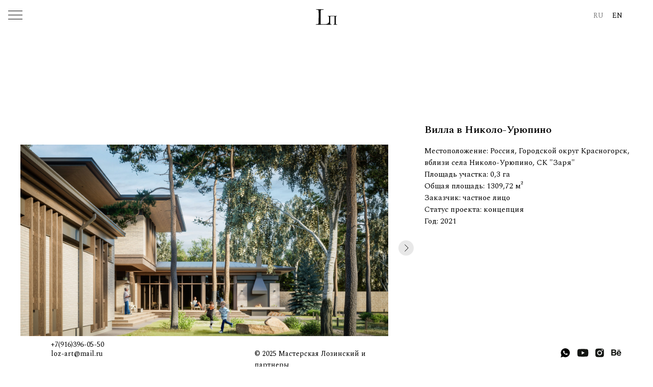

--- FILE ---
content_type: text/html; charset=UTF-8
request_url: https://lozinsky-and-partners.ru/page40609350.html
body_size: 13159
content:
<!DOCTYPE html> <html lang="ru"> <head> <meta charset="utf-8" /> <meta http-equiv="Content-Type" content="text/html; charset=utf-8" /> <meta name="viewport" content="width=device-width, initial-scale=1.0" /> <!--metatextblock--> <title>Вилла в Николо-Урюпино</title> <meta property="og:url" content="https://lozinsky-and-partners.ru/nikolo-uryupino" /> <meta property="og:title" content="Вилла в Николо-Урюпино" /> <meta property="og:description" content="" /> <meta property="og:type" content="website" /> <meta property="og:image" content="https://static.tildacdn.com/tild6561-6632-4534-b762-333537346132/dom_1__B_2_K-1.jpg" /> <link rel="canonical" href="https://lozinsky-and-partners.ru/nikolo-uryupino"> <!--/metatextblock--> <meta name="format-detection" content="telephone=no" /> <meta http-equiv="x-dns-prefetch-control" content="on"> <link rel="dns-prefetch" href="https://ws.tildacdn.com"> <link rel="dns-prefetch" href="https://static.tildacdn.com"> <link rel="icon" type="image/x-icon" sizes="32x32" href="https://static.tildacdn.com/tild3934-3265-4533-b163-346265343165/__.svg" media="(prefers-color-scheme: light)"/> <link rel="icon" type="image/x-icon" sizes="32x32" href="https://static.tildacdn.com/tild3838-3336-4139-a432-343532643565/__.svg" media="(prefers-color-scheme: dark)"/> <link rel="icon" type="image/svg+xml" sizes="any" href="https://static.tildacdn.com/tild3464-6662-4536-b362-643561366662/__.svg"> <link rel="apple-touch-icon" type="image/png" href="https://static.tildacdn.com/tild6666-3636-4034-a633-396539366663/photo.png"> <link rel="icon" type="image/png" sizes="192x192" href="https://static.tildacdn.com/tild6666-3636-4034-a633-396539366663/photo.png"> <!-- Assets --> <script src="https://neo.tildacdn.com/js/tilda-fallback-1.0.min.js" async charset="utf-8"></script> <link rel="stylesheet" href="https://static.tildacdn.com/css/tilda-grid-3.0.min.css" type="text/css" media="all" onerror="this.loaderr='y';"/> <link rel="stylesheet" href="https://static.tildacdn.com/ws/project6666351/tilda-blocks-page40609350.min.css?t=1760599279" type="text/css" media="all" onerror="this.loaderr='y';" /> <link rel="stylesheet" href="https://static.tildacdn.com/css/tilda-animation-2.0.min.css" type="text/css" media="all" onerror="this.loaderr='y';" /> <link rel="stylesheet" href="https://static.tildacdn.com/css/tilda-slds-1.4.min.css" type="text/css" media="print" onload="this.media='all';" onerror="this.loaderr='y';" /> <noscript><link rel="stylesheet" href="https://static.tildacdn.com/css/tilda-slds-1.4.min.css" type="text/css" media="all" /></noscript> <link rel="stylesheet" href="https://static.tildacdn.com/css/tilda-zero-gallery-1.0.min.css" type="text/css" media="all" onerror="this.loaderr='y';" /> <link rel="stylesheet" href="https://static.tildacdn.com/css/tilda-zoom-2.0.min.css" type="text/css" media="print" onload="this.media='all';" onerror="this.loaderr='y';" /> <noscript><link rel="stylesheet" href="https://static.tildacdn.com/css/tilda-zoom-2.0.min.css" type="text/css" media="all" /></noscript> <link rel="stylesheet" href="https://fonts.googleapis.com/css2?family=Playfair+Display+SC:wght@400;700;900&family=Spectral:wght@200;300;400;500;600;700;800&display=swap" type="text/css" /> <script nomodule src="https://static.tildacdn.com/js/tilda-polyfill-1.0.min.js" charset="utf-8"></script> <script type="text/javascript">function t_onReady(func) {if(document.readyState!='loading') {func();} else {document.addEventListener('DOMContentLoaded',func);}}
function t_onFuncLoad(funcName,okFunc,time) {if(typeof window[funcName]==='function') {okFunc();} else {setTimeout(function() {t_onFuncLoad(funcName,okFunc,time);},(time||100));}}function t396_initialScale(t){var e=document.getElementById("rec"+t);if(e){var i=e.querySelector(".t396__artboard");if(i){window.tn_scale_initial_window_width||(window.tn_scale_initial_window_width=document.documentElement.clientWidth);var a=window.tn_scale_initial_window_width,r=[],n,l=i.getAttribute("data-artboard-screens");if(l){l=l.split(",");for(var o=0;o<l.length;o++)r[o]=parseInt(l[o],10)}else r=[320,480,640,960,1200];for(var o=0;o<r.length;o++){var d=r[o];a>=d&&(n=d)}var _="edit"===window.allrecords.getAttribute("data-tilda-mode"),c="center"===t396_getFieldValue(i,"valign",n,r),s="grid"===t396_getFieldValue(i,"upscale",n,r),w=t396_getFieldValue(i,"height_vh",n,r),g=t396_getFieldValue(i,"height",n,r),u=!!window.opr&&!!window.opr.addons||!!window.opera||-1!==navigator.userAgent.indexOf(" OPR/");if(!_&&c&&!s&&!w&&g&&!u){var h=parseFloat((a/n).toFixed(3)),f=[i,i.querySelector(".t396__carrier"),i.querySelector(".t396__filter")],v=Math.floor(parseInt(g,10)*h)+"px",p;i.style.setProperty("--initial-scale-height",v);for(var o=0;o<f.length;o++)f[o].style.setProperty("height","var(--initial-scale-height)");t396_scaleInitial__getElementsToScale(i).forEach((function(t){t.style.zoom=h}))}}}}function t396_scaleInitial__getElementsToScale(t){return t?Array.prototype.slice.call(t.children).filter((function(t){return t&&(t.classList.contains("t396__elem")||t.classList.contains("t396__group"))})):[]}function t396_getFieldValue(t,e,i,a){var r,n=a[a.length-1];if(!(r=i===n?t.getAttribute("data-artboard-"+e):t.getAttribute("data-artboard-"+e+"-res-"+i)))for(var l=0;l<a.length;l++){var o=a[l];if(!(o<=i)&&(r=o===n?t.getAttribute("data-artboard-"+e):t.getAttribute("data-artboard-"+e+"-res-"+o)))break}return r}window.TN_SCALE_INITIAL_VER="1.0",window.tn_scale_initial_window_width=null;</script> <script src="https://static.tildacdn.com/js/jquery-1.10.2.min.js" charset="utf-8" onerror="this.loaderr='y';"></script> <script src="https://static.tildacdn.com/js/tilda-scripts-3.0.min.js" charset="utf-8" defer onerror="this.loaderr='y';"></script> <script src="https://static.tildacdn.com/ws/project6666351/tilda-blocks-page40609350.min.js?t=1760599279" charset="utf-8" async onerror="this.loaderr='y';"></script> <script src="https://static.tildacdn.com/js/tilda-lazyload-1.0.min.js" charset="utf-8" async onerror="this.loaderr='y';"></script> <script src="https://static.tildacdn.com/js/tilda-animation-2.0.min.js" charset="utf-8" async onerror="this.loaderr='y';"></script> <script src="https://static.tildacdn.com/js/tilda-zero-1.1.min.js" charset="utf-8" async onerror="this.loaderr='y';"></script> <script src="https://static.tildacdn.com/js/tilda-menu-1.0.min.js" charset="utf-8" async onerror="this.loaderr='y';"></script> <script src="https://static.tildacdn.com/js/tilda-slds-1.4.min.js" charset="utf-8" async onerror="this.loaderr='y';"></script> <script src="https://static.tildacdn.com/js/tilda-zero-gallery-1.0.min.js" charset="utf-8" async onerror="this.loaderr='y';"></script> <script src="https://static.tildacdn.com/js/hammer.min.js" charset="utf-8" async onerror="this.loaderr='y';"></script> <script src="https://static.tildacdn.com/js/tilda-animation-ext-1.0.min.js" charset="utf-8" async onerror="this.loaderr='y';"></script> <script src="https://static.tildacdn.com/js/tilda-animation-sbs-1.0.min.js" charset="utf-8" async onerror="this.loaderr='y';"></script> <script src="https://static.tildacdn.com/js/tilda-zoom-2.0.min.js" charset="utf-8" async onerror="this.loaderr='y';"></script> <script src="https://static.tildacdn.com/js/tilda-zero-scale-1.0.min.js" charset="utf-8" async onerror="this.loaderr='y';"></script> <script src="https://static.tildacdn.com/js/tilda-zero-fixed-1.0.min.js" charset="utf-8" async onerror="this.loaderr='y';"></script> <script src="https://static.tildacdn.com/js/tilda-skiplink-1.0.min.js" charset="utf-8" async onerror="this.loaderr='y';"></script> <script src="https://static.tildacdn.com/js/tilda-events-1.0.min.js" charset="utf-8" async onerror="this.loaderr='y';"></script> <script type="text/javascript">window.dataLayer=window.dataLayer||[];</script> <script type="text/javascript">(function() {if((/bot|google|yandex|baidu|bing|msn|duckduckbot|teoma|slurp|crawler|spider|robot|crawling|facebook/i.test(navigator.userAgent))===false&&typeof(sessionStorage)!='undefined'&&sessionStorage.getItem('visited')!=='y'&&document.visibilityState){var style=document.createElement('style');style.type='text/css';style.innerHTML='@media screen and (min-width: 980px) {.t-records {opacity: 0;}.t-records_animated {-webkit-transition: opacity ease-in-out .2s;-moz-transition: opacity ease-in-out .2s;-o-transition: opacity ease-in-out .2s;transition: opacity ease-in-out .2s;}.t-records.t-records_visible {opacity: 1;}}';document.getElementsByTagName('head')[0].appendChild(style);function t_setvisRecs(){var alr=document.querySelectorAll('.t-records');Array.prototype.forEach.call(alr,function(el) {el.classList.add("t-records_animated");});setTimeout(function() {Array.prototype.forEach.call(alr,function(el) {el.classList.add("t-records_visible");});sessionStorage.setItem("visited","y");},400);}
document.addEventListener('DOMContentLoaded',t_setvisRecs);}})();</script></head> <body class="t-body" style="margin:0;"> <!--allrecords--> <div id="allrecords" class="t-records" data-hook="blocks-collection-content-node" data-tilda-project-id="6666351" data-tilda-page-id="40609350" data-tilda-page-alias="nikolo-uryupino" data-tilda-formskey="ec41513b6e3b3daefb4c6e8236666351" data-tilda-lazy="yes" data-tilda-project-lang="RU" data-tilda-root-zone="com" data-tilda-project-country="RU"> <!--header--> <header id="t-header" class="t-records" data-hook="blocks-collection-content-node" data-tilda-project-id="6666351" data-tilda-page-id="33578408" data-tilda-formskey="ec41513b6e3b3daefb4c6e8236666351" data-tilda-lazy="yes" data-tilda-project-lang="RU" data-tilda-root-zone="com" data-tilda-project-country="RU"> <div id="rec868586029" class="r t-rec" style=" " data-animationappear="off" data-record-type="131"> <!-- T123 --> <div class="t123"> <div class="t-container_100 "> <div class="t-width t-width_100 "> <!-- nominify begin --> <script>
$(document).ready(function(){
    $('a[href="#openmenu"]').click(function(event){event.preventDefault();
    let width = window.innerWidth;
    if ( width>=1500  && !$('.t830__panel').hasClass('t830__panel_open') ) {
    return }else{$('.t830__menu__content').trigger("click")};
    });
});
</script> <!-- nominify end --> </div> </div> </div> </div> <div id="rec868583591" class="r t-rec" style=" " data-animationappear="off" data-record-type="131"> <!-- T123 --> <div class="t123"> <div class="t-container_100 "> <div class="t-width t-width_100 "> <!-- nominify begin --> <style>
.t830{ --nullpoint:0}
.t830__panel { width: var(--nullpoint)}
.t830m {left: var(--nullpoint)}
div#allrecords {padding-left: var(--nullpoint)}
.t830__panel { height: var(--nullpoint)}
.t830__burger.t830__burger_open {left: 230px}
.t830__burger.t830__burger_mobile { display: none}
.t830__burger {
    left: -100px;
    transition: all ease-in-out  .3s;
}    
</style> <!-- nominify end --> </div> </div> </div> </div> <div id="rec868565305" class="r t-rec" style="background-color:#ffffff; " data-animationappear="off" data-record-type="830" data-bg-color="#ffffff"> <!-- t830 --> <!-- @classes t-name t-name_xs t-descr t-descr_xs t-title t-text --> <div id="nav868565305marker"></div> <div id="nav868565305" class="t830" data-menu="yes"> <div class="t830__panel t830__panel_bg t830__panel_click t830__panel_open" style=""> <div class="t830__menu__content "> <button
type="button"
class="t830__burger t830__burger_mobile"
aria-label="Навигационное меню"
aria-expanded="false"> <span style="background-color:#000000"></span> <span style="background-color:#000000"></span> <span style="background-color:#000000"></span> <span style="background-color:#000000"></span> </button> <div class="t830__side"> <button
type="button"
class="t830__burger"
aria-label="Навигационное меню"
aria-expanded="false"
style=""> <span style="background-color:#000000;"></span> <span style="background-color:#000000;"></span> <span style="background-color:#000000;"></span> <span style="background-color:#000000;"></span> </button> </div> </div> </div> <div class="t830m__overlay"> <div class="t830m__overlay_bg" style=" opacity:0.0;"></div> </div> <div class="t830m t830m_bg t830m_open"> <div class="t830m__container"> <button type="button" class="t830m__close-button t830m__close t830m__close_bg t830m_opened" aria-label="Закрыть меню"> <div class="t830m__close_icon"> <span style="background-color:#000000"></span> <span style="background-color:#000000"></span> <span style="background-color:#000000"></span> <span style="background-color:#000000"></span> </div> </button> <div class="t830m__top t830m__top_addwrap t830m__top_padd t830m__top_padd-text"> <div class="t830m__wrap"> <div class="t830m__menu"> <div class="t830m__list"> <div class="t830m__list-item"> <div class="t830m__list-title t830m__list-title_toggle"> <div
class="t830m__list-title-text t-descr t-menu__link-item t830m__list-title-text_opacity">
Архитектура
</div> </div> <div class="t830m__submenu t830m__submenu_close"> <div class="t830m__submenu-item"> <a class="t-menusub__link-item t-descr"
href="/hotels" data-menu-item-number="1">
Гостиницы, апартаменты, жилье
</a> </div> <div class="t830m__submenu-item"> <a class="t-menusub__link-item t-descr"
href="/houses" data-menu-item-number="2">
Частные жилые дома
</a> </div> <div class="t830m__submenu-item"> <a class="t-menusub__link-item t-descr"
href="/public-buildings" data-menu-item-number="3">
Общественные здания
</a> </div> </div> </div> <div class="t830m__list-item"> <div class="t830m__list-title t830m__menu-item"> <a
class="t830m__list-title-link t-menu__link-item t-descr"
href="/urban-planning" data-menu-item-number="2">
Градостроительство
</a> </div> </div> <div class="t830m__list-item"> <div class="t830m__list-title t830m__menu-item"> <a
class="t830m__list-title-link t-menu__link-item t-descr"
href="/reconstruction" data-menu-item-number="3">
Реконструкция и приспособление
</a> </div> </div> <div class="t830m__list-item"> <div class="t830m__list-title t830m__menu-item"> <a
class="t830m__list-title-link t-menu__link-item t-descr"
href="/landscape" data-menu-item-number="4">
Ландшафтный дизайн
</a> </div> </div> <div class="t830m__list-item"> <div class="t830m__list-title t830m__menu-item"> <a
class="t830m__list-title-link t-menu__link-item t-descr"
href="/interiors" data-menu-item-number="5">
Интерьеры
</a> </div> </div> <div class="t830m__list-item"> <div class="t830m__list-title t830m__list-title_toggle"> <div
class="t830m__list-title-text t-descr t-menu__link-item t830m__list-title-text_opacity"> </div> </div> <div class="t830m__submenu t830m__submenu_close"> </div> </div> <div class="t830m__list-item"> <div class="t830m__list-title t830m__list-title_toggle"> <div
class="t830m__list-title-text t-descr t-menu__link-item t830m__list-title-text_opacity">
Мастерская
</div> </div> <div class="t830m__submenu t830m__submenu_close"> <div class="t830m__submenu-item"> <a class="t-menusub__link-item t-descr"
href="/specialization" data-menu-item-number="1">
Профиль
</a> </div> <div class="t830m__submenu-item"> <a class="t-menusub__link-item t-descr"
href="/history" data-menu-item-number="2">
История
</a> </div> <div class="t830m__submenu-item"> <a class="t-menusub__link-item t-descr"
href="/team" data-menu-item-number="3">
Команда
</a> </div> <div class="t830m__submenu-item"> <a class="t-menusub__link-item t-descr"
href="/vacancies" data-menu-item-number="4">
Вакансии
</a> </div> <div class="t830m__submenu-item"> <a class="t-menusub__link-item t-descr"
href="/awards" data-menu-item-number="5">
Награды
</a> </div> <div class="t830m__submenu-item"> <a class="t-menusub__link-item t-descr"
href="/media" data-menu-item-number="6">
Медиа
</a> </div> <div class="t830m__submenu-item"> <a class="t-menusub__link-item t-descr"
href="/research" data-menu-item-number="7">
Исследования
</a> </div> <div class="t830m__submenu-item"> <a class="t-menusub__link-item t-descr"
href="/news" data-menu-item-number="8">
Новости
</a> </div> </div> </div> <div class="t830m__list-item"> <div class="t830m__list-title t830m__menu-item"> <a
class="t830m__list-title-link t-menu__link-item t-descr"
href="/contact" data-menu-item-number="8">
Контакты
</a> </div> </div> </div> </div> </div> </div> </div> </div> </div> <style>#rec868565305 .t830m{background-color:#ffffff;}#rec868565305 .t830m__close{background-color:#ffffff;}#rec868565305 .t830__panel{background-color:#ffffff;}@media screen and (max-width:1200px){#rec868565305 .t830m.t830m_bg{background-color:#ffffff;}#rec868565305 .t830m__close.t830m__close_bg{background-color:#ffffff;}#rec868565305 .t830__panel.t830__panel_bg{background-color:#ffffff;}}</style> <style>#rec868565305 input::-webkit-input-placeholder {color:#000000;opacity:0.5;}#rec868565305 input::-moz-placeholder{color:#000000;opacity:0.5;}#rec868565305 input:-moz-placeholder {color:#000000;opacity:0.5;}#rec868565305 input:-ms-input-placeholder{color:#000000;opacity:0.5;}</style> <script>t_onReady(function() {var tildaSearchJS='https://static.tildacdn.com/js/tilda-search-';var s=document.createElement('script');s.src=tildaSearchJS + '1.2.min.js';s.async=true;s.onerror=function() {console.log('Error load Tilda Search in ME901');};if(document.querySelectorAll("script[src^='" + tildaSearchJS + "']").length===0&&document.querySelectorAll("script[src^='" + tildaSearchJS + "']").length===0) {document.head.appendChild(s);}});</script> <script>window.zero_window_width_hook='allrecords';t_onReady(function() {t_onFuncLoad('t830_init',function() {t830_init('868565305');});});</script> <style>#rec868565305 .t-menu__link-item{-webkit-transition:color 0.3s ease-in-out,opacity 0.3s ease-in-out;transition:color 0.3s ease-in-out,opacity 0.3s ease-in-out;}#rec868565305 .t-menu__link-item.t-active:not(.t978__menu-link){color:#000000 !important;font-weight:700 !important;opacity:1 !important;}#rec868565305 .t-menu__link-item:not(.t-active):not(.tooltipstered):hover{color:#000000 !important;opacity:0.5 !important;}#rec868565305 .t-menu__link-item:not(.t-active):not(.tooltipstered):focus-visible{color:#000000 !important;opacity:0.5 !important;}@supports (overflow:-webkit-marquee) and (justify-content:inherit){#rec868565305 .t-menu__link-item,#rec868565305 .t-menu__link-item.t-active{opacity:1 !important;}}</style> <style>#rec868565305 .t-menusub__link-item{-webkit-transition:color 0.3s ease-in-out,opacity 0.3s ease-in-out;transition:color 0.3s ease-in-out,opacity 0.3s ease-in-out;}#rec868565305 .t-menusub__link-item.t-active{color:#000000 !important;font-weight:700 !important;opacity:1 !important;}#rec868565305 .t-menusub__link-item:not(.t-active):not(.tooltipstered):hover{color:#000000 !important;opacity:0.5 !important;}@supports (overflow:-webkit-marquee) and (justify-content:inherit){#rec868565305 .t-menusub__link-item,#rec868565305 .t-menusub__link-item.t-active{opacity:1 !important;}}</style> <style> #rec868565305 .t830__panel-text{font-weight:400;text-transform:capitalize;}#rec868565305 .t830__logo__text{color:#000000;font-weight:700;text-transform:capitalize;}#rec868565305 .t830m__list-title-text{font-size:16px;color:#000000;font-weight:700;text-transform:uppercase;letter-spacing:1.15px;}#rec868565305 a.t830m__list-title-link{font-size:16px;color:#000000;font-weight:700;text-transform:uppercase;letter-spacing:1.15px;}#rec868565305 a.t-menusub__link-item{font-size:16px;color:#000000;font-weight:700;}#rec868565305 .t830m__text{font-size:20px;line-height:1.25;color:#000000;font-weight:600;font-family:'Spectral';opacity:0.5;}</style> <style> #rec868565305 .t830__logo{color:#000000;font-weight:700;text-transform:capitalize;}</style> <style>#rec868565305 .t830m {box-shadow:0px 0px rgba(0,0,0,0);}</style> </div> <div id="rec868585374" class="r t-rec" style=" " data-animationappear="off" data-record-type="396"> <!-- T396 --> <style>#rec868585374 .t396__artboard {position:fixed;width:100%;left:0;top:0;z-index:990;}#rec868585374 .t396__artboard {height:0px;background-color:#ffffff;overflow:visible;}#rec868585374 .t396__filter {height:0px;}#rec868585374 .t396__carrier{height:0px;background-position:center center;background-attachment:scroll;background-size:cover;background-repeat:no-repeat;}@media screen and (max-width:1199px) {#rec868585374 .t396__artboard,#rec868585374 .t396__filter,#rec868585374 .t396__carrier {}#rec868585374 .t396__filter {}#rec868585374 .t396__carrier {background-attachment:scroll;}}@media screen and (max-width:959px) {#rec868585374 .t396__artboard,#rec868585374 .t396__filter,#rec868585374 .t396__carrier {}#rec868585374 .t396__filter {}#rec868585374 .t396__carrier {background-attachment:scroll;}}@media screen and (max-width:639px) {#rec868585374 .t396__artboard,#rec868585374 .t396__filter,#rec868585374 .t396__carrier {}#rec868585374 .t396__filter {}#rec868585374 .t396__carrier {background-attachment:scroll;}}@media screen and (max-width:479px) {#rec868585374 .t396__artboard,#rec868585374 .t396__filter,#rec868585374 .t396__carrier {}#rec868585374 .t396__filter {}#rec868585374 .t396__carrier {background-attachment:scroll;}}#rec868585374 .tn-elem[data-elem-id="1704955887340"]{z-index:3;top:21px;left:16px;width:28px;height:19px;}#rec868585374 .tn-elem[data-elem-id="1704955887340"] .tn-atom {border-radius:0px 0px 0px 0px;opacity:0;background-color:#111111;background-position:center center;border-color:transparent ;border-style:solid;}@media screen and (max-width:1199px) {#rec868585374 .tn-elem[data-elem-id="1704955887340"] {left:16px;}}@media screen and (max-width:959px) {#rec868585374 .tn-elem[data-elem-id="1704955887340"] {left:16px;}}@media screen and (max-width:639px) {#rec868585374 .tn-elem[data-elem-id="1704955887340"] {left:16px;}}@media screen and (max-width:479px) {#rec868585374 .tn-elem[data-elem-id="1704955887340"] {left:20px;}}#rec868585374 .tn-elem[data-elem-id="1704955887348"]{z-index:4;top:21px;left:16px;width:28px;height:1px;}@media (min-width:1200px) {#rec868585374 .tn-elem.t396__elem--anim-hidden[data-elem-id="1704955887348"] {opacity:0;}}#rec868585374 .tn-elem[data-elem-id="1704955887348"] .tn-atom {border-radius:0px 0px 0px 0px;background-color:#000000;background-position:center center;border-color:transparent ;border-style:solid;}@media screen and (max-width:1199px) {#rec868585374 .tn-elem[data-elem-id="1704955887348"] {left:16px;}}@media screen and (max-width:959px) {#rec868585374 .tn-elem[data-elem-id="1704955887348"] {left:16px;}}@media screen and (max-width:639px) {#rec868585374 .tn-elem[data-elem-id="1704955887348"] {left:16px;}}@media screen and (max-width:479px) {#rec868585374 .tn-elem[data-elem-id="1704955887348"] {left:20px;}}#rec868585374 .tn-elem[data-elem-id="1704955887351"]{z-index:5;top:29px;left:16px;width:28px;height:1px;}@media (min-width:1200px) {#rec868585374 .tn-elem.t396__elem--anim-hidden[data-elem-id="1704955887351"] {opacity:0;}}#rec868585374 .tn-elem[data-elem-id="1704955887351"] .tn-atom {border-radius:0px 0px 0px 0px;background-color:#000000;background-position:center center;border-color:transparent ;border-style:solid;}@media screen and (max-width:1199px) {#rec868585374 .tn-elem[data-elem-id="1704955887351"] {left:16px;}}@media screen and (max-width:959px) {#rec868585374 .tn-elem[data-elem-id="1704955887351"] {left:16px;}}@media screen and (max-width:639px) {#rec868585374 .tn-elem[data-elem-id="1704955887351"] {left:16px;}}@media screen and (max-width:479px) {#rec868585374 .tn-elem[data-elem-id="1704955887351"] {left:20px;}}#rec868585374 .tn-elem[data-elem-id="1704955887355"]{z-index:6;top:37px;left:16px;width:28px;height:1px;}@media (min-width:1200px) {#rec868585374 .tn-elem.t396__elem--anim-hidden[data-elem-id="1704955887355"] {opacity:0;}}#rec868585374 .tn-elem[data-elem-id="1704955887355"] .tn-atom {border-radius:0px 0px 0px 0px;background-color:#000000;background-position:center center;border-color:transparent ;border-style:solid;}@media screen and (max-width:1199px) {#rec868585374 .tn-elem[data-elem-id="1704955887355"] {left:16px;}}@media screen and (max-width:959px) {#rec868585374 .tn-elem[data-elem-id="1704955887355"] {left:16px;}}@media screen and (max-width:639px) {#rec868585374 .tn-elem[data-elem-id="1704955887355"] {left:16px;}}@media screen and (max-width:479px) {#rec868585374 .tn-elem[data-elem-id="1704955887355"] {left:20px;}}</style> <div class='t396'> <div class="t396__artboard" data-artboard-recid="868585374" data-artboard-screens="320,480,640,960,1200" data-artboard-height="0" data-artboard-valign="center" data-artboard-upscale="grid" data-artboard-ovrflw="visible" data-artboard-pos="fixed"> <div class="t396__carrier" data-artboard-recid="868585374"></div> <div class="t396__filter" data-artboard-recid="868585374"></div> <div class='t396__elem tn-elem tn-elem__8685853741704955887340' data-elem-id='1704955887340' data-elem-type='shape' data-field-top-value="21" data-field-left-value="16" data-field-height-value="19" data-field-width-value="28" data-field-axisy-value="top" data-field-axisx-value="left" data-field-container-value="window" data-field-topunits-value="px" data-field-leftunits-value="px" data-field-heightunits-value="px" data-field-widthunits-value="px" data-field-left-res-320-value="20" data-field-left-res-480-value="16" data-field-left-res-640-value="16" data-field-left-res-960-value="16"> <a class='tn-atom' href="#openmenu"> </a> </div> <div class='t396__elem tn-elem tn-elem__8685853741704955887348 ' data-elem-id='1704955887348' data-elem-type='shape' data-field-top-value="21" data-field-left-value="16" data-field-height-value="1" data-field-width-value="28" data-field-axisy-value="top" data-field-axisx-value="left" data-field-container-value="window" data-field-topunits-value="px" data-field-leftunits-value="px" data-field-heightunits-value="px" data-field-widthunits-value="px" data-animate-sbs-event="hover" data-animate-sbs-trgels="1704908247050,1704955887351,1704955887340,1704955887355,1704955887348" data-animate-sbs-opts="[{'ti':0,'mx':0,'my':0,'sx':1,'sy':1,'op':1,'ro':0,'bl':'0','ea':'','dt':0},{'ti':400,'mx':0,'my':0,'sx':1,'sy':1,'op':0.5,'ro':0,'bl':'0','ea':'','dt':0}]" data-field-left-res-320-value="20" data-field-left-res-480-value="16" data-field-left-res-640-value="16" data-field-left-res-960-value="16"> <a class='tn-atom' href="#openmenu"> </a> </div> <div class='t396__elem tn-elem tn-elem__8685853741704955887351 ' data-elem-id='1704955887351' data-elem-type='shape' data-field-top-value="29" data-field-left-value="16" data-field-height-value="1" data-field-width-value="28" data-field-axisy-value="top" data-field-axisx-value="left" data-field-container-value="window" data-field-topunits-value="px" data-field-leftunits-value="px" data-field-heightunits-value="px" data-field-widthunits-value="px" data-animate-sbs-event="hover" data-animate-sbs-trgels="1704908247050,1704955887351,1704955887355,1704955887348,1704955887340" data-animate-sbs-opts="[{'ti':0,'mx':0,'my':0,'sx':1,'sy':1,'op':1,'ro':0,'bl':'0','ea':'','dt':0},{'ti':400,'mx':0,'my':0,'sx':1,'sy':1,'op':0.5,'ro':0,'bl':'0','ea':'','dt':0}]" data-field-left-res-320-value="20" data-field-left-res-480-value="16" data-field-left-res-640-value="16" data-field-left-res-960-value="16"> <a class='tn-atom' href="#openmenu"> </a> </div> <div class='t396__elem tn-elem tn-elem__8685853741704955887355 ' data-elem-id='1704955887355' data-elem-type='shape' data-field-top-value="37" data-field-left-value="16" data-field-height-value="1" data-field-width-value="28" data-field-axisy-value="top" data-field-axisx-value="left" data-field-container-value="window" data-field-topunits-value="px" data-field-leftunits-value="px" data-field-heightunits-value="px" data-field-widthunits-value="px" data-animate-sbs-event="hover" data-animate-sbs-trgels="1704908247050,1704955887351,1704955887348,1704955887355,1704955887340" data-animate-sbs-opts="[{'ti':0,'mx':0,'my':0,'sx':1,'sy':1,'op':1,'ro':0,'bl':'0','ea':'','dt':0},{'ti':400,'mx':0,'my':0,'sx':1,'sy':1,'op':0.5,'ro':0,'bl':'0','ea':'','dt':0}]" data-field-left-res-320-value="20" data-field-left-res-480-value="16" data-field-left-res-640-value="16" data-field-left-res-960-value="16"> <a class='tn-atom' href="#openmenu"> </a> </div> </div> </div> <script>t_onReady(function() {t_onFuncLoad('t396_init',function() {t396_init('868585374');});});</script> <!-- /T396 --> </div> <div id="rec868558236" class="r t-rec t-rec_pb_0" style="padding-bottom:0px; " data-animationappear="off" data-record-type="396"> <!-- T396 --> <style>#rec868558236 .t396__artboard {height:70px;background-color:#ffffff;}#rec868558236 .t396__filter {height:70px;}#rec868558236 .t396__carrier{height:70px;background-position:center center;background-attachment:scroll;background-size:cover;background-repeat:no-repeat;}@media screen and (max-width:1199px) {#rec868558236 .t396__artboard,#rec868558236 .t396__filter,#rec868558236 .t396__carrier {}#rec868558236 .t396__filter {}#rec868558236 .t396__carrier {background-attachment:scroll;}}@media screen and (max-width:959px) {#rec868558236 .t396__artboard,#rec868558236 .t396__filter,#rec868558236 .t396__carrier {height:70px;}#rec868558236 .t396__filter {}#rec868558236 .t396__carrier {background-attachment:scroll;}}@media screen and (max-width:639px) {#rec868558236 .t396__artboard,#rec868558236 .t396__filter,#rec868558236 .t396__carrier {height:70px;}#rec868558236 .t396__filter {}#rec868558236 .t396__carrier {background-attachment:scroll;}}@media screen and (max-width:479px) {#rec868558236 .t396__artboard,#rec868558236 .t396__filter,#rec868558236 .t396__carrier {height:70px;}#rec868558236 .t396__filter {}#rec868558236 .t396__carrier {background-attachment:scroll;}}#rec868558236 .tn-elem[data-elem-id="1740040040245"]{color:#000000;z-index:13;top:20px;left:calc(100% - 20px + -60px);width:20px;height:auto;}@media (min-width:1200px) {#rec868558236 .tn-elem.t396__elem--anim-hidden[data-elem-id="1740040040245"] {opacity:0;}}#rec868558236 .tn-elem[data-elem-id="1740040040245"] .tn-atom {vertical-align:middle;color:#000000;font-size:14px;font-family:'Spectral',Arial,sans-serif;line-height:1.55;font-weight:400;background-position:center center;border-color:transparent ;border-style:solid;}@media screen and (max-width:1199px) {#rec868558236 .tn-elem[data-elem-id="1740040040245"] {top:20px;left:calc(100% - 20px + 0px);height:auto;}}@media screen and (max-width:959px) {#rec868558236 .tn-elem[data-elem-id="1740040040245"] {top:20px;left:calc(100% - 20px + -16px);width:20px;height:auto;}}@media screen and (max-width:639px) {#rec868558236 .tn-elem[data-elem-id="1740040040245"] {top:36px;left:calc(100% - 20px + -1px);width:20px;height:auto;}#rec868558236 .tn-elem[data-elem-id="1740040040245"] .tn-atom{font-size:12px;background-size:cover;}}@media screen and (max-width:479px) {#rec868558236 .tn-elem[data-elem-id="1740040040245"] {top:34px;left:calc(100% - 20px + -1px);width:20px;height:auto;}#rec868558236 .tn-elem[data-elem-id="1740040040245"] .tn-atom{font-size:14px;background-size:cover;}}#rec868558236 .tn-elem[data-elem-id="1740040040238"]{color:#000000;z-index:14;top:20px;left:calc(100% - 21px + -96px);width:21px;height:auto;}#rec868558236 .tn-elem[data-elem-id="1740040040238"] .tn-atom {vertical-align:middle;color:#000000;font-size:14px;font-family:'Spectral',Arial,sans-serif;line-height:1.55;font-weight:400;opacity:0.5;background-position:center center;border-color:transparent ;border-style:solid;}@media screen and (max-width:1199px) {#rec868558236 .tn-elem[data-elem-id="1740040040238"] {top:20px;left:calc(100% - 21px + -36px);height:auto;}}@media screen and (max-width:959px) {#rec868558236 .tn-elem[data-elem-id="1740040040238"] {top:20px;left:calc(100% - 21px + -52px);width:21px;height:auto;}}@media screen and (max-width:639px) {#rec868558236 .tn-elem[data-elem-id="1740040040238"] {top:17px;left:calc(100% - 21px + 0px);width:21px;height:auto;}#rec868558236 .tn-elem[data-elem-id="1740040040238"] .tn-atom{font-size:12px;background-size:cover;}}@media screen and (max-width:479px) {#rec868558236 .tn-elem[data-elem-id="1740040040238"] {top:13px;left:calc(100% - 21px + 0px);width:21px;height:auto;}#rec868558236 .tn-elem[data-elem-id="1740040040238"] .tn-atom{font-size:14px;background-size:cover;}}#rec868558236 .tn-elem[data-elem-id="1674484436471"]{z-index:15;top:5px;left:calc(50% - 30px + 0px);width:60px;height:auto;}@media (min-width:1200px) {#rec868558236 .tn-elem.t396__elem--anim-hidden[data-elem-id="1674484436471"] {opacity:0;}}#rec868558236 .tn-elem[data-elem-id="1674484436471"] .tn-atom {border-radius:0px 0px 0px 0px;background-position:center center;border-color:transparent ;border-style:solid;}#rec868558236 .tn-elem[data-elem-id="1674484436471"] .tn-atom__img {border-radius:0px 0px 0px 0px;}@media screen and (max-width:1199px) {#rec868558236 .tn-elem[data-elem-id="1674484436471"] {top:5px;left:calc(50% - 30px + 0px);width:60px;height:auto;}}@media screen and (max-width:959px) {#rec868558236 .tn-elem[data-elem-id="1674484436471"] {height:auto;}}@media screen and (max-width:639px) {#rec868558236 .tn-elem[data-elem-id="1674484436471"] {height:auto;}}@media screen and (max-width:479px) {#rec868558236 .tn-elem[data-elem-id="1674484436471"] {height:auto;}}</style> <div class='t396'> <div class="t396__artboard" data-artboard-recid="868558236" data-artboard-screens="320,480,640,960,1200" data-artboard-height="70" data-artboard-valign="center" data-artboard-upscale="grid" data-artboard-height-res-320="70" data-artboard-height-res-480="70" data-artboard-height-res-640="70"> <div class="t396__carrier" data-artboard-recid="868558236"></div> <div class="t396__filter" data-artboard-recid="868558236"></div> <div class='t396__elem tn-elem tn-elem__8685582361740040040245 ' data-elem-id='1740040040245' data-elem-type='text' data-field-top-value="20" data-field-left-value="-60" data-field-height-value="22" data-field-width-value="20" data-field-axisy-value="top" data-field-axisx-value="right" data-field-container-value="window" data-field-topunits-value="px" data-field-leftunits-value="px" data-field-heightunits-value="px" data-field-widthunits-value="px" data-animate-sbs-event="hover" data-animate-sbs-opts="[{'ti':0,'mx':0,'my':0,'sx':1,'sy':1,'op':1,'ro':0,'bl':'0','ea':'','dt':0},{'ti':400,'mx':0,'my':0,'sx':1,'sy':1,'op':0.5,'ro':0,'bl':'0','ea':'','dt':0}]" data-field-textfit-value="autoheight" data-field-fontsize-value="14" data-field-top-res-320-value="34" data-field-left-res-320-value="-1" data-field-height-res-320-value="22" data-field-width-res-320-value="20" data-field-fontsize-res-320-value="14" data-field-top-res-480-value="36" data-field-left-res-480-value="-1" data-field-width-res-480-value="20" data-field-container-res-480-value="grid" data-field-fontsize-res-480-value="12" data-field-top-res-640-value="20" data-field-left-res-640-value="-16" data-field-height-res-640-value="22" data-field-width-res-640-value="20" data-field-container-res-640-value="grid" data-field-top-res-960-value="20" data-field-left-res-960-value="0" data-field-axisx-res-960-value="right" data-field-container-res-960-value="grid"> <div class='tn-atom'><a href="http://lozinsky-and-partners.ru/page33535140.html"style="color: inherit">EN</a></div> </div> <div class='t396__elem tn-elem tn-elem__8685582361740040040238' data-elem-id='1740040040238' data-elem-type='text' data-field-top-value="20" data-field-left-value="-96" data-field-height-value="22" data-field-width-value="21" data-field-axisy-value="top" data-field-axisx-value="right" data-field-container-value="window" data-field-topunits-value="px" data-field-leftunits-value="px" data-field-heightunits-value="px" data-field-widthunits-value="px" data-field-textfit-value="autoheight" data-field-fontsize-value="14" data-field-top-res-320-value="13" data-field-left-res-320-value="0" data-field-height-res-320-value="22" data-field-width-res-320-value="21" data-field-fontsize-res-320-value="14" data-field-top-res-480-value="17" data-field-left-res-480-value="0" data-field-width-res-480-value="21" data-field-container-res-480-value="grid" data-field-fontsize-res-480-value="12" data-field-top-res-640-value="20" data-field-left-res-640-value="-52" data-field-height-res-640-value="22" data-field-width-res-640-value="21" data-field-container-res-640-value="grid" data-field-top-res-960-value="20" data-field-left-res-960-value="-36" data-field-axisx-res-960-value="right" data-field-container-res-960-value="grid"> <div class='tn-atom'field='tn_text_1740040040238'>RU</div> </div> <div class='t396__elem tn-elem tn-elem__8685582361674484436471 ' data-elem-id='1674484436471' data-elem-type='image' data-field-top-value="5" data-field-left-value="0" data-field-height-value="60" data-field-width-value="60" data-field-axisy-value="top" data-field-axisx-value="center" data-field-container-value="grid" data-field-topunits-value="px" data-field-leftunits-value="px" data-field-heightunits-value="px" data-field-widthunits-value="px" data-animate-sbs-event="hover" data-animate-sbs-opts="[{'ti':0,'mx':0,'my':0,'sx':1,'sy':1,'op':1,'ro':0,'bl':'0','ea':'','dt':0},{'ti':400,'mx':0,'my':0,'sx':1,'sy':1,'op':0.5,'ro':0,'bl':'0','ea':'','dt':0}]" data-field-filewidth-value="108" data-field-fileheight-value="108" data-field-heightmode-value="hug" data-field-top-res-960-value="5" data-field-left-res-960-value="0" data-field-height-res-960-value="60" data-field-width-res-960-value="60" data-field-container-res-960-value="grid"> <a class='tn-atom' href="https://lozinsky-and-partners.ru/"> <img class='tn-atom__img t-img' data-original='https://static.tildacdn.com/tild3866-3031-4236-b830-653830303335/__.svg'
src='https://static.tildacdn.com/tild3866-3031-4236-b830-653830303335/__.svg'
alt='' imgfield='tn_img_1674484436471'
/> </a> </div> </div> </div> <script>t_onReady(function() {t_onFuncLoad('t396_init',function() {t396_init('868558236');});});</script> <!-- /T396 --> </div> </header> <!--/header--> <div id="rec656778805" class="r t-rec" style=" " data-animationappear="off" data-record-type="360"> <!-- T360 --> <style>@media screen and (min-width:980px){.t-records{opacity:0;}.t-records_animated{-webkit-transition:opacity ease-in-out .5s;-moz-transition:opacity ease-in-out .5s;-o-transition:opacity ease-in-out .5s;transition:opacity ease-in-out .5s;}.t-records.t-records_visible,.t-records .t-records{opacity:1;}}</style> <script>t_onReady(function() {var allRecords=document.querySelector('.t-records');window.addEventListener('pageshow',function(event) {if(event.persisted) {allRecords.classList.add('t-records_visible');}});var rec=document.querySelector('#rec656778805');if(!rec) return;rec.setAttribute('data-animationappear','off');rec.style.opacity='1';allRecords.classList.add('t-records_animated');setTimeout(function() {allRecords.classList.add('t-records_visible');},200);});</script> <script>t_onReady(function() {var selects='button:not(.t-submit):not(.t835__btn_next):not(.t835__btn_prev):not(.t835__btn_result):not(.t862__btn_next):not(.t862__btn_prev):not(.t862__btn_result):not(.t854__news-btn):not(.t862__btn_next),' +
'a:not([href*="#"]):not(.carousel-control):not(.t-carousel__control):not(.t807__btn_reply):not([href^="#price"]):not([href^="javascript"]):not([href^="mailto"]):not([href^="tel"]):not([href^="link_sub"]):not(.js-feed-btn-show-more):not(.t367__opener):not([href^="https://www.dropbox.com/"])';var elements=document.querySelectorAll(selects);Array.prototype.forEach.call(elements,function(element) {if(element.getAttribute('data-menu-submenu-hook')) return;element.addEventListener('click',function(event) {var goTo=this.getAttribute('href');if(goTo!==null&&!goTo.startsWith('#')) {var ctrl=event.ctrlKey;var cmd=event.metaKey&&navigator.platform.indexOf('Mac')!==-1;if(!ctrl&&!cmd) {var target=this.getAttribute('target');if(target!=='_blank') {event.preventDefault();var allRecords=document.querySelector('.t-records');if(allRecords) {allRecords.classList.remove('t-records_visible');}
setTimeout(function() {window.location=goTo;},500);}}}});});});</script> <style>.t360__bar{background-color:#030bff;}</style> <script>t_onReady(function() {var isSafari=/Safari/.test(navigator.userAgent)&&/Apple Computer/.test(navigator.vendor);if(!isSafari) {document.body.insertAdjacentHTML('beforeend','<div class="t360__progress"><div class="t360__bar"></div></div>');setTimeout(function() {var bar=document.querySelector('.t360__bar');if(bar) bar.classList.add('t360__barprogress');},10);}});window.addEventListener('load',function() {var bar=document.querySelector('.t360__bar');if(!bar) return;bar.classList.remove('t360__barprogress');bar.classList.add('t360__barprogressfinished');setTimeout(function() {bar.classList.add('t360__barprogresshidden');},20);setTimeout(function() {var progress=document.querySelector('.t360__progress');if(progress) progress.style.display='none';},500);});</script> </div> <div id="rec656778809" class="r t-rec t-rec_pb_210" style="padding-bottom:210px; " data-animationappear="off" data-record-type="396"> <!-- T396 --> <style>#rec656778809 .t396__artboard {height:800px;background-color:#ffffff;overflow:visible;}#rec656778809 .t396__filter {height:800px;}#rec656778809 .t396__carrier{height:800px;background-position:center center;background-attachment:scroll;background-size:cover;background-repeat:no-repeat;}@media screen and (max-width:1199px) {#rec656778809 .t396__artboard,#rec656778809 .t396__filter,#rec656778809 .t396__carrier {height:610px;}#rec656778809 .t396__filter {}#rec656778809 .t396__carrier {background-attachment:scroll;}}@media screen and (max-width:959px) {#rec656778809 .t396__artboard,#rec656778809 .t396__filter,#rec656778809 .t396__carrier {height:700px;}#rec656778809 .t396__filter {}#rec656778809 .t396__carrier {background-attachment:scroll;}}@media screen and (max-width:639px) {#rec656778809 .t396__artboard,#rec656778809 .t396__filter,#rec656778809 .t396__carrier {height:560px;}#rec656778809 .t396__filter {}#rec656778809 .t396__carrier {background-attachment:scroll;}}@media screen and (max-width:479px) {#rec656778809 .t396__artboard,#rec656778809 .t396__filter,#rec656778809 .t396__carrier {height:450px;}#rec656778809 .t396__filter {}#rec656778809 .t396__carrier {background-attachment:scroll;}}#rec656778809 .tn-elem[data-elem-id="1674115814927"]{text-align:center;z-index:3;top:173px;left:calc(50% - 600px + 0px);width:721px;height:487px;}#rec656778809 .tn-elem[data-elem-id="1674115814927"] .tn-atom{font-size:12px;font-family:'Arial',Arial,sans-serif;line-height:1.55;font-weight:400;border-radius:0px 0px 0px 0px;background-position:center center;border-color:transparent ;border-style:solid;}#rec656778809 .tn-elem[data-elem-id="1674115814927"] .t-slds__main {border-radius:calc(0px * var(--zoom,1)) calc(0px * var(--zoom,1)) calc(0px * var(--zoom,1)) calc(0px * var(--zoom,1));border-style:solid ;}#rec656778809 .tn-elem[data-elem-id="1674115814927"] .t-slds__arrow {}@media screen and (max-width:1199px) {#rec656778809 .tn-elem[data-elem-id="1674115814927"] {display:table;top:146px;left:calc(50% - 480px + 0px);width:581px;height:388px;}#rec656778809 .tn-elem[data-elem-id="1674115814927"] .tn-atom__slds-img {background-size:contain;}}@media screen and (max-width:959px) {#rec656778809 .tn-elem[data-elem-id="1674115814927"] {display:table;top:30px;width:640px;height:454px;}#rec656778809 .tn-elem[data-elem-id="1674115814927"] .tn-atom__slds-img {background-size:contain;}}@media screen and (max-width:639px) {#rec656778809 .tn-elem[data-elem-id="1674115814927"] {display:table;top:30px;left:calc(50% - 240px + -1px);width:481px;height:341px;}#rec656778809 .tn-elem[data-elem-id="1674115814927"] .tn-atom__slds-img {background-size:contain;}}@media screen and (max-width:479px) {#rec656778809 .tn-elem[data-elem-id="1674115814927"] {display:table;top:30px;left:calc(50% - 160px + 1px);width:318px;height:225px;}#rec656778809 .tn-elem[data-elem-id="1674115814927"] .tn-atom__slds-img {background-size:contain;}}#rec656778809 .tn-elem[data-elem-id="1687769786221"]{color:#000000;z-index:3;top:215px;left:calc(50% - 600px + 792px);width:409px;height:auto;}#rec656778809 .tn-elem[data-elem-id="1687769786221"] .tn-atom {vertical-align:middle;color:#000000;font-size:15px;font-family:'Spectral',Arial,sans-serif;line-height:1.5;font-weight:400;background-position:center center;border-color:transparent ;border-style:solid;}@media screen and (max-width:1199px) {#rec656778809 .tn-elem[data-elem-id="1687769786221"] {display:table;top:176px;left:calc(50% - 480px + 599px);width:361px;height:auto;}#rec656778809 .tn-elem[data-elem-id="1687769786221"] .tn-atom{font-size:12px;background-size:cover;}}@media screen and (max-width:959px) {#rec656778809 .tn-elem[data-elem-id="1687769786221"] {display:table;top:591px;left:calc(50% - 320px + 0px);width:640px;height:auto;}#rec656778809 .tn-elem[data-elem-id="1687769786221"] .tn-atom{font-size:12px;background-size:cover;}}@media screen and (max-width:639px) {#rec656778809 .tn-elem[data-elem-id="1687769786221"] {display:table;top:438px;left:calc(50% - 240px + 0px);width:480px;height:auto;}#rec656778809 .tn-elem[data-elem-id="1687769786221"] .tn-atom{font-size:12px;background-size:cover;}}@media screen and (max-width:479px) {#rec656778809 .tn-elem[data-elem-id="1687769786221"] {display:table;top:328px;left:calc(50% - 160px + 0px);width:320px;height:auto;}#rec656778809 .tn-elem[data-elem-id="1687769786221"] .tn-atom{font-size:12px;background-size:cover;}}#rec656778809 .tn-elem[data-elem-id="1687523663903"]{color:#000000;z-index:3;top:396px;left:calc(50% - 600px + 792px);width:409px;height:auto;}#rec656778809 .tn-elem[data-elem-id="1687523663903"] .tn-atom {vertical-align:middle;color:#000000;font-size:15px;font-family:'Spectral',Arial,sans-serif;line-height:1.5;font-weight:400;background-position:center center;border-color:transparent ;border-style:solid;}@media screen and (max-width:1199px) {#rec656778809 .tn-elem[data-elem-id="1687523663903"] {display:table;top:298px;left:calc(50% - 480px + 599px);width:361px;height:auto;}#rec656778809 .tn-elem[data-elem-id="1687523663903"] .tn-atom{font-size:12px;background-size:cover;}}@media screen and (max-width:959px) {#rec656778809 .tn-elem[data-elem-id="1687523663903"] {display:table;top:695px;left:calc(50% - 320px + 0px);width:640px;height:auto;}#rec656778809 .tn-elem[data-elem-id="1687523663903"] .tn-atom{font-size:12px;background-size:cover;}}@media screen and (max-width:639px) {#rec656778809 .tn-elem[data-elem-id="1687523663903"] {display:table;top:543px;left:calc(50% - 240px + 0px);width:480px;height:auto;}#rec656778809 .tn-elem[data-elem-id="1687523663903"] .tn-atom{font-size:12px;background-size:cover;}}@media screen and (max-width:479px) {#rec656778809 .tn-elem[data-elem-id="1687523663903"] {display:table;top:452px;left:calc(50% - 160px + 0px);width:320px;height:auto;}#rec656778809 .tn-elem[data-elem-id="1687523663903"] .tn-atom{font-size:12px;background-size:cover;}}#rec656778809 .tn-elem[data-elem-id="1687523004146"]{color:#000000;z-index:3;top:170px;left:calc(50% - 600px + 792px);width:409px;height:auto;}#rec656778809 .tn-elem[data-elem-id="1687523004146"] .tn-atom {vertical-align:middle;color:#000000;font-size:20px;font-family:'Spectral',Arial,sans-serif;line-height:1.5;font-weight:600;background-position:center center;border-color:transparent ;border-style:solid;}@media screen and (max-width:1199px) {#rec656778809 .tn-elem[data-elem-id="1687523004146"] {display:table;top:141px;left:calc(50% - 480px + 599px);width:361px;height:auto;}#rec656778809 .tn-elem[data-elem-id="1687523004146"] .tn-atom{font-size:14px;background-size:cover;}}@media screen and (max-width:959px) {#rec656778809 .tn-elem[data-elem-id="1687523004146"] {display:table;top:557px;left:calc(50% - 320px + 0px);width:640px;height:auto;}#rec656778809 .tn-elem[data-elem-id="1687523004146"] .tn-atom{font-size:14px;background-size:cover;}}@media screen and (max-width:639px) {#rec656778809 .tn-elem[data-elem-id="1687523004146"] {display:table;top:405px;left:calc(50% - 240px + 0px);width:480px;height:auto;}#rec656778809 .tn-elem[data-elem-id="1687523004146"] .tn-atom{font-size:14px;background-size:cover;}}@media screen and (max-width:479px) {#rec656778809 .tn-elem[data-elem-id="1687523004146"] {display:table;top:293px;left:calc(50% - 160px + 0px);width:320px;height:auto;}#rec656778809 .tn-elem[data-elem-id="1687523004146"] .tn-atom{font-size:14px;background-size:cover;}}</style> <div class='t396'> <div class="t396__artboard" data-artboard-recid="656778809" data-artboard-screens="320,480,640,960,1200" data-artboard-height="800" data-artboard-valign="top" data-artboard-upscale="grid" data-artboard-ovrflw="visible" data-artboard-height-res-320="450" data-artboard-height-res-480="560" data-artboard-height-res-640="700" data-artboard-height-res-960="610"> <div class="t396__carrier" data-artboard-recid="656778809"></div> <div class="t396__filter" data-artboard-recid="656778809"></div> <div class='t396__elem tn-elem customslider tn-elem__6567788091674115814927' data-elem-id='1674115814927' data-elem-type='gallery' data-field-top-value="173" data-field-left-value="0" data-field-height-value="487" data-field-width-value="721" data-field-axisy-value="top" data-field-axisx-value="left" data-field-container-value="grid" data-field-topunits-value="px" data-field-leftunits-value="px" data-field-heightunits-value="px" data-field-widthunits-value="px" data-animate-prx="scroll" data-animate-prx-s="80" data-field-lazyoff-value="y" data-field-fontsize-value="12" data-field-top-res-320-value="30" data-field-left-res-320-value="1" data-field-height-res-320-value="225" data-field-width-res-320-value="318" data-field-top-res-480-value="30" data-field-left-res-480-value="-1" data-field-height-res-480-value="341" data-field-width-res-480-value="481" data-field-top-res-640-value="30" data-field-height-res-640-value="454" data-field-width-res-640-value="640" data-field-top-res-960-value="146" data-field-left-res-960-value="0" data-field-height-res-960-value="388" data-field-width-res-960-value="581" data-field-container-res-960-value="grid" data-field-imgs-value="[{&quot;lid&quot;:&quot;tild6336-3635-4136-b131-633266653464&quot;,&quot;li_img&quot;:&quot;https://static.tildacdn.com/tild6336-3635-4136-b131-633266653464/dom_1__B_2_K-1.jpg&quot;,&quot;li_imgalt&quot;:&quot;&quot;,&quot;li_imgtitle&quot;:&quot;&quot;,&quot;li_imgurl&quot;:&quot;&quot;,&quot;li_imgtarget&quot;:&quot;&quot;,&quot;li_imgnofollow&quot;:&quot;&quot;,&quot;li_youtube&quot;:&quot;&quot;,&quot;li_vimeo&quot;:&quot;&quot;},{&quot;lid&quot;:&quot;tild3966-3136-4834-b136-343962376236&quot;,&quot;li_img&quot;:&quot;https://static.tildacdn.com/tild3966-3136-4834-b136-343962376236/dom_1__B_2_K-6.jpg&quot;,&quot;li_imgalt&quot;:&quot;&quot;,&quot;li_imgtitle&quot;:&quot;&quot;,&quot;li_imgurl&quot;:&quot;&quot;,&quot;li_imgtarget&quot;:&quot;&quot;,&quot;li_imgnofollow&quot;:&quot;&quot;,&quot;li_youtube&quot;:&quot;&quot;,&quot;li_vimeo&quot;:&quot;&quot;},{&quot;lid&quot;:&quot;tild6437-6632-4238-a134-393664636338&quot;,&quot;li_img&quot;:&quot;https://static.tildacdn.com/tild6437-6632-4238-a134-393664636338/dom_1__B_2_K-2.jpg&quot;,&quot;li_imgalt&quot;:&quot;&quot;,&quot;li_imgtitle&quot;:&quot;&quot;,&quot;li_imgurl&quot;:&quot;&quot;,&quot;li_imgtarget&quot;:&quot;&quot;,&quot;li_imgnofollow&quot;:&quot;&quot;,&quot;li_youtube&quot;:&quot;&quot;,&quot;li_vimeo&quot;:&quot;&quot;},{&quot;lid&quot;:&quot;tild3864-6132-4565-a431-623665653966&quot;,&quot;li_img&quot;:&quot;https://static.tildacdn.com/tild3864-6132-4565-a431-623665653966/dom_1__B_2_K-3.jpg&quot;,&quot;li_imgalt&quot;:&quot;&quot;,&quot;li_imgtitle&quot;:&quot;&quot;,&quot;li_imgurl&quot;:&quot;&quot;,&quot;li_imgtarget&quot;:&quot;&quot;,&quot;li_imgnofollow&quot;:&quot;&quot;,&quot;li_youtube&quot;:&quot;&quot;,&quot;li_vimeo&quot;:&quot;&quot;},{&quot;lid&quot;:&quot;tild3332-6337-4633-b233-333935353738&quot;,&quot;li_img&quot;:&quot;https://static.tildacdn.com/tild3332-6337-4633-b233-333935353738/dom_1__B_2_K-4.jpg&quot;,&quot;li_imgalt&quot;:&quot;&quot;,&quot;li_imgtitle&quot;:&quot;&quot;,&quot;li_imgurl&quot;:&quot;&quot;,&quot;li_imgtarget&quot;:&quot;&quot;,&quot;li_imgnofollow&quot;:&quot;&quot;,&quot;li_youtube&quot;:&quot;&quot;,&quot;li_vimeo&quot;:&quot;&quot;},{&quot;lid&quot;:&quot;tild3261-3438-4236-b961-663232613837&quot;,&quot;li_img&quot;:&quot;https://static.tildacdn.com/tild3261-3438-4236-b961-663232613837/dom_1__B_2_K-5.jpg&quot;,&quot;li_imgalt&quot;:&quot;&quot;,&quot;li_imgtitle&quot;:&quot;&quot;,&quot;li_imgurl&quot;:&quot;&quot;,&quot;li_imgtarget&quot;:&quot;&quot;,&quot;li_imgnofollow&quot;:&quot;&quot;,&quot;li_youtube&quot;:&quot;&quot;,&quot;li_vimeo&quot;:&quot;&quot;}]" data-field-slds_arrowcolor-value="#000" data-field-slds_arrowbgcolor-value="#e8e8e8" data-field-slds_dotsbgcolor-value="#999999" data-field-slds_dotsbgcoloractive-value="#222" data-field-slds_speed-value="slow" data-field-slds_playiconcolor-value="#fff" data-field-slds_stretch-value="contain" data-field-slds_imgposition-value="center center" data-field-slds_loop-value="none" data-field-slds_loop-value="none" data-field-slds_arrowalign-value="center" data-field-slds_arrowbetweenmargin-value="10" data-field-slds_playiconsize-value="70" data-field-slds_dotssize-value="8" data-field-slds_dotscontrols-value="near" data-field-slds_arrowcontrols-value="near" data-field-slds_arrowsize-value="s" data-field-slds_arrowlinesize-value="1" data-field-slds_imgposition-value="center center" data-field-slds_captiontopmargin-value="100" data-field-slds_dotsvmargin-value="10" data-field-slds_captionwidth-value="80" data-field-slds_arrowhmargin-value="20" data-field-slds_dotshmargin-value="15" data-field-slds_arrowvmargin-value="10" data-field-borderstyle-value="solid" data-field-zoomable-value="y" data-field-slds_dotssize-res-320-value="5" data-field-slds_dotscontrols-res-320-value="near" data-field-slds_arrowcontrols-res-320-value="none" data-field-slds_arrowsize-res-320-value="s" data-field-slds_arrowborder-res-320-value="none" data-field-slds_dotssize-res-480-value="6" data-field-slds_dotscontrols-res-480-value="near" data-field-slds_arrowcontrols-res-480-value="none" data-field-slds_dotssize-res-640-value="7" data-field-slds_dotssize-res-960-value="7" data-field-slds_arrowcontrols-res-960-value="in"> <div class='tn-atom tn-atom__gallery'></div> </div> <div class='t396__elem tn-elem tn-elem__6567788091687769786221' data-elem-id='1687769786221' data-elem-type='text' data-field-top-value="215" data-field-left-value="792" data-field-height-value="161" data-field-width-value="409" data-field-axisy-value="top" data-field-axisx-value="left" data-field-container-value="grid" data-field-topunits-value="px" data-field-leftunits-value="px" data-field-heightunits-value="px" data-field-widthunits-value="px" data-animate-prx="scroll" data-field-textfit-value="autoheight" data-field-fontsize-value="15" data-field-top-res-320-value="328" data-field-left-res-320-value="0" data-field-width-res-320-value="320" data-field-fontsize-res-320-value="12" data-field-top-res-480-value="438" data-field-left-res-480-value="0" data-field-width-res-480-value="480" data-field-axisy-res-480-value="top" data-field-fontsize-res-480-value="12" data-field-top-res-640-value="591" data-field-left-res-640-value="0" data-field-width-res-640-value="640" data-field-fontsize-res-640-value="12" data-field-top-res-960-value="176" data-field-left-res-960-value="599" data-field-width-res-960-value="361" data-field-container-res-960-value="grid" data-field-fontsize-res-960-value="12"> <div class='tn-atom'field='tn_text_1687769786221'>Местоположение: Россия, Городской округ Красногорск, вблизи села Николо-Урюпино, СК "Заря"<br>Площадь участка: 0,3 га<br>Общая площадь: 1309,72 м²<br>Заказчик: частное лицо<br>Статус проекта: концепция<br>Год: 2021</div> </div> <div class='t396__elem tn-elem textscroll tn-elem__6567788091687523663903' data-elem-id='1687523663903' data-elem-type='text' data-field-top-value="396" data-field-left-value="792" data-field-height-value="69" data-field-width-value="409" data-field-axisy-value="top" data-field-axisx-value="left" data-field-container-value="grid" data-field-topunits-value="px" data-field-leftunits-value="px" data-field-heightunits-value="px" data-field-widthunits-value="px" data-animate-prx="scroll" data-field-textfit-value="autoheight" data-field-fontsize-value="15" data-field-top-res-320-value="452" data-field-left-res-320-value="0" data-field-width-res-320-value="320" data-field-fontsize-res-320-value="12" data-field-top-res-480-value="543" data-field-left-res-480-value="0" data-field-width-res-480-value="480" data-field-axisy-res-480-value="top" data-field-fontsize-res-480-value="12" data-field-top-res-640-value="695" data-field-left-res-640-value="0" data-field-width-res-640-value="640" data-field-fontsize-res-640-value="12" data-field-top-res-960-value="298" data-field-left-res-960-value="599" data-field-width-res-960-value="361" data-field-container-res-960-value="grid" data-field-fontsize-res-960-value="12"> <div class='tn-atom'field='tn_text_1687523663903'><br><br><br></div> </div> <div class='t396__elem tn-elem tn-elem__6567788091687523004146' data-elem-id='1687523004146' data-elem-type='text' data-field-top-value="170" data-field-left-value="792" data-field-height-value="30" data-field-width-value="409" data-field-axisy-value="top" data-field-axisx-value="left" data-field-container-value="grid" data-field-topunits-value="px" data-field-leftunits-value="px" data-field-heightunits-value="px" data-field-widthunits-value="px" data-animate-prx="scroll" data-field-textfit-value="autoheight" data-field-fontsize-value="20" data-field-top-res-320-value="293" data-field-left-res-320-value="0" data-field-width-res-320-value="320" data-field-fontsize-res-320-value="14" data-field-top-res-480-value="405" data-field-left-res-480-value="0" data-field-width-res-480-value="480" data-field-axisy-res-480-value="top" data-field-fontsize-res-480-value="14" data-field-top-res-640-value="557" data-field-left-res-640-value="0" data-field-width-res-640-value="640" data-field-fontsize-res-640-value="14" data-field-top-res-960-value="141" data-field-left-res-960-value="599" data-field-width-res-960-value="361" data-field-container-res-960-value="grid" data-field-fontsize-res-960-value="14"> <div class='tn-atom'field='tn_text_1687523004146'>Вилла в Николо-Урюпино</div> </div> </div> </div> <script>t_onReady(function() {t_onFuncLoad('t396_init',function() {t396_init('656778809');});});</script> <!-- /T396 --> </div> <div id="rec656778810" class="r t-rec" style=" " data-animationappear="off" data-record-type="131"> <!-- T123 --> <div class="t123"> <div class="t-container_100 "> <div class="t-width t-width_100 "> <!-- nominify begin --> <style>
.textscroll {
    height: 409px;
    width: 409px;
    overflow-y: scroll;
    display: unset;
	overflow-x: hidden;
}

.textscroll div div {
    padding-right: 10px;
}

.textscroll::-webkit-scrollbar {
    width: 10px; /* ширина scrollbar */
}

.textscroll::-webkit-scrollbar-track {
    background: #ffffff; /* цвет фона scrollbar */
}

.textscroll::-webkit-scrollbar-thumb {
    background-color: #e8e8e8; /* цвет бегунка */
    border-radius: 2px; /* border-radius бегунка */
    border: 1px solid #e8e8e8; /* толщина и цвет бордера бегунка */
}

/* Задаем высоту блока с текстом для разрешения от 960 до 1200 px */
@media screen and (min-width: 960px) and (max-width: 1200px) {
    .textscroll {
        height: 380px;
    }
}

@media screen  and (max-width: 959px) {
    .textscroll {
        height: unset;
        overflow: hidden;
    }
}
</style> <!-- nominify end --> </div> </div> </div> </div> <div id="rec656778812" class="r t-rec t-rec_pt_0 t-rec_pb_0" style="padding-top:0px;padding-bottom:0px; " data-animationappear="off" data-record-type="131"> <!-- T123 --> <div class="t123"> <div class="t-container_100 t123__centeredContainer"> <div class="t-width t-width_100 "> <!-- nominify begin --> <script>
if (window.screen.width >= 320) {
    function wslideractive(sliderclass) {
    var t = $(sliderclass + " .t-slds__bullet_active").attr("data-slide-bullet-for"),
    e = (t = Number(t)) - 1,
    a =t + 1;
    1 == t && (e = t + 2);
    var d = $(sliderclass + " .t-slds__bullet:eq(-1)").attr("data-slide-bullet-for");
    t == (d = Number(d)) && (e = d - 2, a = d - 1), $(sliderclass + " .t-slds__bullet").hide( ), $(sliderclass + " [data-slide-bullet-for=" + t +  "] " ).show( ), $(sliderclass + " [data-slide-bullet-for=" + e + "] " ).show( ), $(sliderclass + " [data-slide-bullet-for="  + a + "] " ).show( )
    }
    
    $( document ).ready(function( ) {
    var sliderclass = ".customslider";
    $(sliderclass+" .t-slds__bullet").hide();
    $(sliderclass+' [data-slide-bullet-for="1"] ' ).show( );
    $(sliderclass+' [data-slide-bullet-for="2"] ' ).show( );
    $(sliderclass+' [data-slide-bullet-for="3"] ' ).show( );
    });
    
    $(window).on("load", function( ) {
    setTimeout (function( ){
    var sliderclass = ".customslider";
    $(sliderclass+' .tn-atom__slds-img').each(function(index) {
    let urlbg = $(this).css("background-image");
    $(this).closest('.t-slds').find(".t-slds__bullet[data-slide-bullet-for="+index+"]").css("background-image", urlbg);
    });
    wslideractive(sliderclass);
    $(sliderclass+" .t-slds__bullet").click(function(){
    wslideractive(sliderclass);
    });
    $(sliderclass+" .t-slds__arrow_wrapper").click(function(){
    wslideractive(sliderclass);
    });
    },600);
    });   
}
</script> <style>
@media (min-width: 780px) {
.customslider .t-slds__bullet_body {
    display:none
}
.customslider .t-slds__bullet_wrapper {
    bottom:-100px!important;
    text-align:center
}
.customslider .t-slds__bullet {
    margin-left:0px!important;
    display:inline-table;
    width:80px;
    height:80px;
    background-size:cover; 
    background-repeat:no-repeat;
    opacity:.5;
    transform:scale(.9);
    filter:grayscale(1);
    transition:all .3s ease-in-out;
    border-radius:0
}
.customslider .t-slds__bullet_active {
    opacity:1;
    transform:scale(1);
    filter:none
}
}
</style> <!-- nominify end --> </div> </div> </div> </div> <!--footer--> <footer id="t-footer" class="t-records" data-hook="blocks-collection-content-node" data-tilda-project-id="6666351" data-tilda-page-id="33578496" data-tilda-formskey="ec41513b6e3b3daefb4c6e8236666351" data-tilda-lazy="yes" data-tilda-project-lang="RU" data-tilda-root-zone="com" data-tilda-project-country="RU"> <div id="rec542708418" class="r t-rec t-rec_pb_0" style="padding-bottom:0px;background-color:#111111; " data-animationappear="off" data-record-type="396" data-bg-color="#111111"> <!-- T396 --> <style>#rec542708418 .t396__artboard {position:fixed;width:100%;left:0;bottom:0;z-index:10000;}#rec542708418 .t396__artboard {height:60px;background-color:#ffffff;}#rec542708418 .t396__filter {height:60px;}#rec542708418 .t396__carrier{height:60px;background-position:center center;background-attachment:fixed;transform:translate3d(0,0,0);-moz-transform:unset;background-size:cover;background-repeat:no-repeat;}@media screen and (min-width:1199px) {#rec542708418 .t396__carrier-wrapper {position:absolute;width:100%;height:100%;top:0;left:0;-webkit-clip-path:inset(0 0 0 0);clip-path:inset(0 0 0 0);}#rec542708418 .t396__carrier{position:fixed;display:block;width:100%;height:100% !important;top:0;left:0;background-size:cover;background-position:center center;transform:translateZ(0);will-change:transform;pointer-events:none;}}@media screen and (max-width:1199px) {#rec542708418 .t396__carrier-wrapper {position:absolute;width:100%;height:100%;top:0;left:0;-webkit-clip-path:inset(0 0 0 0);clip-path:inset(0 0 0 0);}}@media screen and (max-width:1199px) {#rec542708418 .t396__artboard {position:absolute;width:100%;left:auto;top:auto;bottom:auto;transform:none;transition:none;opacity:1;z-index:10000;}#rec542708418 .t396__artboard,#rec542708418 .t396__filter,#rec542708418 .t396__carrier {height:70px;}#rec542708418 .t396__artboard {background-color:#ffffff;}#rec542708418 .t396__filter{}#rec542708418 .t396__carrier {background-position:center center;background-image:unset;background-attachment:scroll;}}@media screen and (max-width:959px) {#rec542708418 .t396__artboard {position:absolute;width:100%;left:auto;top:auto;bottom:auto;transform:none;transition:none;opacity:1;z-index:10000;}#rec542708418 .t396__artboard,#rec542708418 .t396__filter,#rec542708418 .t396__carrier {height:70px;}#rec542708418 .t396__filter {}#rec542708418 .t396__carrier {background-attachment:scroll;}}@media screen and (max-width:639px) {#rec542708418 .t396__artboard {position:absolute;width:100%;left:auto;top:auto;bottom:auto;transform:none;transition:none;opacity:1;z-index:10000;}#rec542708418 .t396__artboard,#rec542708418 .t396__filter,#rec542708418 .t396__carrier {height:180px;}#rec542708418 .t396__filter {}#rec542708418 .t396__carrier {background-attachment:scroll;}}@media screen and (max-width:479px) {#rec542708418 .t396__artboard {position:absolute;width:100%;left:auto;top:auto;bottom:auto;transform:none;transition:none;opacity:1;z-index:10000;}#rec542708418 .t396__artboard,#rec542708418 .t396__filter,#rec542708418 .t396__carrier {height:160px;}#rec542708418 .t396__artboard {background-color:#ffffff;}#rec542708418 .t396__filter{}#rec542708418 .t396__carrier {background-position:center bottom;background-image:unset;background-attachment:scroll;}}#rec542708418 .tn-elem[data-elem-id="1475147461250"]{color:#000000;z-index:3;top:8px;left:100px;width:115px;height:auto;}@media (min-width:1200px) {#rec542708418 .tn-elem.t396__elem--anim-hidden[data-elem-id="1475147461250"] {opacity:0;}}#rec542708418 .tn-elem[data-elem-id="1475147461250"] .tn-atom {vertical-align:middle;color:#000000;font-size:14px;font-family:'Spectral',Arial,sans-serif;line-height:1.25;font-weight:400;background-position:center center;border-color:transparent ;border-style:solid;}@media screen and (max-width:1199px) {#rec542708418 .tn-elem[data-elem-id="1475147461250"] {display:table;top:0px;left:0px;width:220px;height:auto;}#rec542708418 .tn-elem[data-elem-id="1475147461250"] .tn-atom{font-size:14px;background-size:cover;}}@media screen and (max-width:959px) {#rec542708418 .tn-elem[data-elem-id="1475147461250"] {display:table;top:1px;left:-210px;height:auto;}}@media screen and (max-width:639px) {#rec542708418 .tn-elem[data-elem-id="1475147461250"] {display:table;top:1px;left:0px;height:auto;}#rec542708418 .tn-elem[data-elem-id="1475147461250"] {text-align:center;}#rec542708418 .tn-elem[data-elem-id="1475147461250"] .tn-atom{font-size:14px;background-size:cover;}}@media screen and (max-width:479px) {#rec542708418 .tn-elem[data-elem-id="1475147461250"] {display:table;top:0px;left:0px;width:149px;height:auto;}#rec542708418 .tn-elem[data-elem-id="1475147461250"] {text-align:center;}}#rec542708418 .tn-elem[data-elem-id="1674673438574"]{color:#000000;z-index:3;top:26px;left:100px;width:115px;height:auto;}@media (min-width:1200px) {#rec542708418 .tn-elem.t396__elem--anim-hidden[data-elem-id="1674673438574"] {opacity:0;}}#rec542708418 .tn-elem[data-elem-id="1674673438574"] .tn-atom {vertical-align:middle;color:#000000;font-size:14px;font-family:'Spectral',Arial,sans-serif;line-height:1.25;font-weight:400;background-position:center center;border-color:transparent ;border-style:solid;}@media screen and (max-width:1199px) {#rec542708418 .tn-elem[data-elem-id="1674673438574"] {display:table;top:18px;left:0px;width:220px;height:auto;}#rec542708418 .tn-elem[data-elem-id="1674673438574"] .tn-atom{font-size:14px;background-size:cover;}}@media screen and (max-width:959px) {#rec542708418 .tn-elem[data-elem-id="1674673438574"] {display:table;top:16px;left:-210px;height:auto;}}@media screen and (max-width:639px) {#rec542708418 .tn-elem[data-elem-id="1674673438574"] {display:table;top:19px;left:0px;height:auto;}#rec542708418 .tn-elem[data-elem-id="1674673438574"] {text-align:center;}#rec542708418 .tn-elem[data-elem-id="1674673438574"] .tn-atom{font-size:14px;background-size:cover;}}@media screen and (max-width:479px) {#rec542708418 .tn-elem[data-elem-id="1674673438574"] {display:table;top:18px;left:1px;width:161px;height:auto;}#rec542708418 .tn-elem[data-elem-id="1674673438574"] {text-align:center;}}#rec542708418 .tn-elem[data-elem-id="1570628023302"]{color:#000000;z-index:3;top:24px;left:calc(50% - 141px + 0px);width:282px;height:auto;}#rec542708418 .tn-elem[data-elem-id="1570628023302"] .tn-atom {vertical-align:middle;color:#000000;font-size:14px;font-family:'Spectral',Arial,sans-serif;line-height:1.55;font-weight:400;background-position:center center;border-color:transparent ;border-style:solid;}@media screen and (max-width:1199px) {#rec542708418 .tn-elem[data-elem-id="1570628023302"] {display:table;top:17px;left:calc(50% - 141px + 0px);width:278px;height:auto;}#rec542708418 .tn-elem[data-elem-id="1570628023302"] {text-align:center;}}@media screen and (max-width:959px) {#rec542708418 .tn-elem[data-elem-id="1570628023302"] {display:table;top:14px;left:calc(50% - 141px + 0px);width:640px;height:auto;}#rec542708418 .tn-elem[data-elem-id="1570628023302"] {text-align:center;}#rec542708418 .tn-elem[data-elem-id="1570628023302"] .tn-atom{font-size:14px;background-size:cover;}}@media screen and (max-width:639px) {#rec542708418 .tn-elem[data-elem-id="1570628023302"] {display:table;top:125px;left:calc(50% - 141px + 0px);width:480px;height:auto;}#rec542708418 .tn-elem[data-elem-id="1570628023302"] {text-align:center;}#rec542708418 .tn-elem[data-elem-id="1570628023302"] .tn-atom{font-size:12px;background-size:cover;}}@media screen and (max-width:479px) {#rec542708418 .tn-elem[data-elem-id="1570628023302"] {display:table;top:115px;left:calc(50% - 141px + -2px);width:293px;height:auto;}#rec542708418 .tn-elem[data-elem-id="1570628023302"] {text-align:center;}#rec542708418 .tn-elem[data-elem-id="1570628023302"] .tn-atom{font-size:12px;background-size:cover;}}#rec542708418 .tn-elem[data-elem-id="1570628482793"] {z-index:3;top:20px;left:calc(100% - 25px + -125px);width:25px;height:auto;}@media (min-width:1200px) {#rec542708418 .tn-elem.t396__elem--anim-hidden[data-elem-id="1570628482793"] {opacity:0;}}#rec542708418 .tn-elem[data-elem-id="1570628482793"] .tn-atom {border-radius:0px 0px 0px 0px;background-position:center center;border-color:transparent ;border-style:solid;}#rec542708418 .tn-elem[data-elem-id="1570628482793"] .tn-atom__img {border-radius:0px 0px 0px 0px;object-position:center center;}@media screen and (max-width:1199px) {#rec542708418 .tn-elem[data-elem-id="1570628482793"] {display:table;top:8px;left:calc(100% - 25px + 441px);height:auto;}}@media screen and (max-width:959px) {#rec542708418 .tn-elem[data-elem-id="1570628482793"] {display:table;top:5px;left:calc(100% - 25px + 277px);height:auto;}}@media screen and (max-width:639px) {#rec542708418 .tn-elem[data-elem-id="1570628482793"] {display:table;top:64px;left:calc(100% - 25px + 16px);height:auto;}}@media screen and (max-width:479px) {#rec542708418 .tn-elem[data-elem-id="1570628482793"] {display:table;top:66px;left:calc(100% - 25px + 16px);height:auto;}}#rec542708418 .tn-elem[data-elem-id="1570628482849"] {z-index:3;top:20px;left:calc(100% - 25px + -60px);width:25px;height:auto;}@media (min-width:1200px) {#rec542708418 .tn-elem.t396__elem--anim-hidden[data-elem-id="1570628482849"] {opacity:0;}}#rec542708418 .tn-elem[data-elem-id="1570628482849"] .tn-atom {border-radius:0px 0px 0px 0px;background-position:center center;border-color:transparent ;border-style:solid;}#rec542708418 .tn-elem[data-elem-id="1570628482849"] .tn-atom__img {border-radius:0px 0px 0px 0px;object-position:center center;}@media screen and (max-width:1199px) {#rec542708418 .tn-elem[data-elem-id="1570628482849"] {display:table;top:8px;left:calc(100% - 25px + 408px);height:auto;}}@media screen and (max-width:959px) {#rec542708418 .tn-elem[data-elem-id="1570628482849"] {display:table;top:5px;left:calc(100% - 25px + 241px);height:auto;}}@media screen and (max-width:639px) {#rec542708418 .tn-elem[data-elem-id="1570628482849"] {display:table;top:64px;left:calc(100% - 25px + -16px);height:auto;}}@media screen and (max-width:479px) {#rec542708418 .tn-elem[data-elem-id="1570628482849"] {display:table;top:66px;left:calc(100% - 25px + -18px);height:auto;}}#rec542708418 .tn-elem[data-elem-id="1570628482880"] {z-index:3;top:21px;left:calc(100% - 24px + -160px);width:24px;height:auto;}@media (min-width:1200px) {#rec542708418 .tn-elem.t396__elem--anim-hidden[data-elem-id="1570628482880"] {opacity:0;}}#rec542708418 .tn-elem[data-elem-id="1570628482880"] .tn-atom {border-radius:0px 0px 0px 0px;background-position:center center;border-color:transparent ;border-style:solid;}#rec542708418 .tn-elem[data-elem-id="1570628482880"] .tn-atom__img {border-radius:0px 0px 0px 0px;object-position:center center;}@media screen and (max-width:1199px) {#rec542708418 .tn-elem[data-elem-id="1570628482880"] {display:table;top:8px;left:calc(100% - 24px + 377px);height:auto;}}@media screen and (max-width:959px) {#rec542708418 .tn-elem[data-elem-id="1570628482880"] {display:table;top:5px;left:calc(100% - 24px + 209px);height:auto;}}@media screen and (max-width:639px) {#rec542708418 .tn-elem[data-elem-id="1570628482880"] {display:table;top:64px;left:calc(100% - 24px + -48px);height:auto;}}@media screen and (max-width:479px) {#rec542708418 .tn-elem[data-elem-id="1570628482880"] {display:table;top:66px;left:calc(100% - 24px + -51px);height:auto;}}#rec542708418 .tn-elem[data-elem-id="1674652936291"] {z-index:3;top:20px;left:calc(100% - 25px + -92px);width:25px;height:auto;}@media (min-width:1200px) {#rec542708418 .tn-elem.t396__elem--anim-hidden[data-elem-id="1674652936291"] {opacity:0;}}#rec542708418 .tn-elem[data-elem-id="1674652936291"] .tn-atom {border-radius:0px 0px 0px 0px;background-position:center center;border-color:transparent ;border-style:solid;}#rec542708418 .tn-elem[data-elem-id="1674652936291"] .tn-atom__img {border-radius:0px 0px 0px 0px;object-position:center center;}@media screen and (max-width:1199px) {#rec542708418 .tn-elem[data-elem-id="1674652936291"] {display:table;top:8px;left:calc(100% - 25px + 472px);height:auto;}}@media screen and (max-width:959px) {#rec542708418 .tn-elem[data-elem-id="1674652936291"] {display:table;top:5px;left:calc(100% - 25px + 311px);height:auto;}}@media screen and (max-width:639px) {#rec542708418 .tn-elem[data-elem-id="1674652936291"] {display:table;top:64px;left:calc(100% - 25px + 47px);height:auto;}}@media screen and (max-width:479px) {#rec542708418 .tn-elem[data-elem-id="1674652936291"] {display:table;top:66px;left:calc(100% - 25px + 51px);height:auto;}}</style> <div class='t396'> <div class="t396__artboard" data-artboard-recid="542708418" data-artboard-screens="320,480,640,960,1200" data-artboard-height="60" data-artboard-valign="stretch" data-artboard-upscale="grid" data-artboard-pos="fixed" data-artboard-fixed-pos="bottom" data-artboard-fixed-need-js="y" data-artboard-height-res-320="160" data-artboard-upscale-res-320="grid" data-artboard-pos-res-320="absolute" data-artboard-fixed-pos-res-320="top" data-artboard-height-res-480="180" data-artboard-pos-res-480="absolute" data-artboard-fixed-pos-res-480="top" data-artboard-height-res-640="70" data-artboard-pos-res-640="absolute" data-artboard-fixed-pos-res-640="top" data-artboard-height-res-960="70" data-artboard-upscale-res-960="grid" data-artboard-pos-res-960="absolute" data-artboard-fixed-pos-res-960="top"> <div class="t396__carrier-wrapper"> <div class="t396__carrier" data-artboard-recid="542708418"></div> </div> <div class="t396__filter" data-artboard-recid="542708418"></div> <div class='t396__elem tn-elem tn-elem__5427084181475147461250 ' data-elem-id='1475147461250' data-elem-type='text' data-field-top-value="8" data-field-left-value="100" data-field-height-value="18" data-field-width-value="115" data-field-axisy-value="top" data-field-axisx-value="left" data-field-container-value="window" data-field-topunits-value="px" data-field-leftunits-value="px" data-field-heightunits-value="px" data-field-widthunits-value="px" data-animate-sbs-event="hover" data-animate-sbs-opts="[{'ti':0,'mx':0,'my':0,'sx':1,'sy':1,'op':1,'ro':0,'bl':'0','ea':'','dt':0},{'ti':200,'mx':0,'my':0,'sx':1,'sy':1,'op':0.5,'ro':0,'bl':'0','ea':'','dt':0}]" data-field-textfit-value="autoheight" data-field-fontsize-value="14" data-field-top-res-320-value="0" data-field-left-res-320-value="0" data-field-width-res-320-value="149" data-field-axisx-res-320-value="center" data-field-top-res-480-value="1" data-field-left-res-480-value="0" data-field-fontsize-res-480-value="14" data-field-top-res-640-value="1" data-field-left-res-640-value="-210" data-field-axisx-res-640-value="center" data-field-top-res-960-value="0" data-field-left-res-960-value="0" data-field-width-res-960-value="220" data-field-axisx-res-960-value="left" data-field-container-res-960-value="grid" data-field-fontsize-res-960-value="14"> <div class='tn-atom'><a href="tel:+79163960550"style="color: inherit">+7(916)396-05-50</a></div> </div> <div class='t396__elem tn-elem tn-elem__5427084181674673438574 ' data-elem-id='1674673438574' data-elem-type='text' data-field-top-value="26" data-field-left-value="100" data-field-height-value="18" data-field-width-value="115" data-field-axisy-value="top" data-field-axisx-value="left" data-field-container-value="window" data-field-topunits-value="px" data-field-leftunits-value="px" data-field-heightunits-value="px" data-field-widthunits-value="px" data-animate-sbs-event="hover" data-animate-sbs-opts="[{'ti':0,'mx':0,'my':0,'sx':1,'sy':1,'op':1,'ro':0,'bl':'0','ea':'','dt':0},{'ti':200,'mx':0,'my':0,'sx':1,'sy':1,'op':0.5,'ro':0,'bl':'0','ea':'','dt':0}]" data-field-textfit-value="autoheight" data-field-fontsize-value="14" data-field-top-res-320-value="18" data-field-left-res-320-value="1" data-field-width-res-320-value="161" data-field-axisx-res-320-value="center" data-field-top-res-480-value="19" data-field-left-res-480-value="0" data-field-fontsize-res-480-value="14" data-field-top-res-640-value="16" data-field-left-res-640-value="-210" data-field-axisx-res-640-value="center" data-field-top-res-960-value="18" data-field-left-res-960-value="0" data-field-width-res-960-value="220" data-field-axisx-res-960-value="left" data-field-container-res-960-value="grid" data-field-fontsize-res-960-value="14"> <div class='tn-atom'><a href="mailto:loz-art@mail.ru"style="color: inherit">loz-art@mail.ru</a></div> </div> <div class='t396__elem tn-elem tn-elem__5427084181570628023302' data-elem-id='1570628023302' data-elem-type='text' data-field-top-value="24" data-field-left-value="0" data-field-height-value="22" data-field-width-value="282" data-field-axisy-value="top" data-field-axisx-value="center" data-field-container-value="grid" data-field-topunits-value="px" data-field-leftunits-value="px" data-field-heightunits-value="px" data-field-widthunits-value="px" data-field-textfit-value="autoheight" data-field-fontsize-value="14" data-field-top-res-320-value="115" data-field-left-res-320-value="-2" data-field-width-res-320-value="293" data-field-axisx-res-320-value="center" data-field-fontsize-res-320-value="12" data-field-top-res-480-value="125" data-field-left-res-480-value="0" data-field-width-res-480-value="480" data-field-container-res-480-value="window" data-field-fontsize-res-480-value="12" data-field-top-res-640-value="14" data-field-left-res-640-value="0" data-field-width-res-640-value="640" data-field-axisx-res-640-value="center" data-field-container-res-640-value="window" data-field-fontsize-res-640-value="14" data-field-top-res-960-value="17" data-field-left-res-960-value="0" data-field-width-res-960-value="278" data-field-axisx-res-960-value="center" data-field-container-res-960-value="grid"> <div class='tn-atom'field='tn_text_1570628023302'>© 2025 Мастерская Лозинский и партнеры</div> </div> <div class='t396__elem tn-elem tn-elem__5427084181570628482793 ' data-elem-id='1570628482793' data-elem-type='image' data-field-top-value="20" data-field-left-value="-125" data-field-height-value="25" data-field-width-value="25" data-field-axisy-value="top" data-field-axisx-value="right" data-field-container-value="window" data-field-topunits-value="px" data-field-leftunits-value="px" data-field-heightunits-value="px" data-field-widthunits-value="px" data-animate-sbs-event="hover" data-animate-sbs-opts="[{'ti':0,'mx':0,'my':0,'sx':1,'sy':1,'op':1,'ro':0,'bl':'0','ea':'','dt':0},{'ti':200,'mx':0,'my':0,'sx':1,'sy':1,'op':0.5,'ro':0,'bl':'0','ea':'','dt':0}]" data-field-filewidth-value="30" data-field-fileheight-value="30" data-field-heightmode-value="hug" data-field-top-res-320-value="66" data-field-left-res-320-value="16" data-field-height-res-320-value="25" data-field-axisx-res-320-value="center" data-field-top-res-480-value="64" data-field-left-res-480-value="16" data-field-height-res-480-value="25" data-field-top-res-640-value="5" data-field-left-res-640-value="277" data-field-height-res-640-value="25" data-field-axisx-res-640-value="center" data-field-top-res-960-value="8" data-field-left-res-960-value="441" data-field-height-res-960-value="25" data-field-axisx-res-960-value="center" data-field-container-res-960-value="grid"> <a class='tn-atom' href="https://www.youtube.com/@lozinskyandpartners" target="_blank"> <img class='tn-atom__img t-img' data-original='https://static.tildacdn.com/tild3064-6537-4666-b137-386238373037/youtube.svg'
src='https://static.tildacdn.com/tild3064-6537-4666-b137-386238373037/youtube.svg'
alt='' imgfield='tn_img_1570628482793'
/> </a> </div> <div class='t396__elem tn-elem tn-elem__5427084181570628482849 ' data-elem-id='1570628482849' data-elem-type='image' data-field-top-value="20" data-field-left-value="-60" data-field-height-value="25" data-field-width-value="25" data-field-axisy-value="top" data-field-axisx-value="right" data-field-container-value="window" data-field-topunits-value="px" data-field-leftunits-value="px" data-field-heightunits-value="px" data-field-widthunits-value="px" data-animate-sbs-event="hover" data-animate-sbs-opts="[{'ti':0,'mx':0,'my':0,'sx':1,'sy':1,'op':1,'ro':0,'bl':'0','ea':'','dt':0},{'ti':200,'mx':0,'my':0,'sx':1,'sy':1,'op':0.5,'ro':0,'bl':'0','ea':'','dt':0}]" data-field-filewidth-value="30" data-field-fileheight-value="30" data-field-heightmode-value="hug" data-field-top-res-320-value="66" data-field-left-res-320-value="-18" data-field-height-res-320-value="25" data-field-axisx-res-320-value="center" data-field-top-res-480-value="64" data-field-left-res-480-value="-16" data-field-height-res-480-value="25" data-field-top-res-640-value="5" data-field-left-res-640-value="241" data-field-height-res-640-value="25" data-field-axisx-res-640-value="center" data-field-top-res-960-value="8" data-field-left-res-960-value="408" data-field-height-res-960-value="25" data-field-axisx-res-960-value="center" data-field-container-res-960-value="grid"> <a class='tn-atom' href="https://www.behance.net/LozinskyAndPartners" target="_blank"> <img class='tn-atom__img t-img' data-original='https://static.tildacdn.com/tild3362-6462-4563-b064-623463623735/behance.svg'
src='https://static.tildacdn.com/tild3362-6462-4563-b064-623463623735/behance.svg'
alt='' imgfield='tn_img_1570628482849'
/> </a> </div> <div class='t396__elem tn-elem tn-elem__5427084181570628482880 ' data-elem-id='1570628482880' data-elem-type='image' data-field-top-value="21" data-field-left-value="-160" data-field-height-value="24" data-field-width-value="24" data-field-axisy-value="top" data-field-axisx-value="right" data-field-container-value="window" data-field-topunits-value="px" data-field-leftunits-value="px" data-field-heightunits-value="px" data-field-widthunits-value="px" data-animate-sbs-event="hover" data-animate-sbs-opts="[{'ti':0,'mx':0,'my':0,'sx':1,'sy':1,'op':1,'ro':0,'bl':'0','ea':'','dt':0},{'ti':200,'mx':0,'my':0,'sx':1,'sy':1,'op':0.5,'ro':0,'bl':'0','ea':'','dt':0}]" data-field-filewidth-value="30" data-field-fileheight-value="30" data-field-heightmode-value="hug" data-field-top-res-320-value="66" data-field-left-res-320-value="-51" data-field-height-res-320-value="24" data-field-axisx-res-320-value="center" data-field-top-res-480-value="64" data-field-left-res-480-value="-48" data-field-height-res-480-value="24" data-field-top-res-640-value="5" data-field-left-res-640-value="209" data-field-height-res-640-value="24" data-field-axisx-res-640-value="center" data-field-top-res-960-value="8" data-field-left-res-960-value="377" data-field-height-res-960-value="24" data-field-axisx-res-960-value="center" data-field-container-res-960-value="grid"> <a class='tn-atom' href="https://wa.me/+79163960550" target="_blank"> <img class='tn-atom__img t-img' data-original='https://static.tildacdn.com/tild3939-3066-4535-a262-303764663638/whatsapp2.svg'
src='https://static.tildacdn.com/tild3939-3066-4535-a262-303764663638/whatsapp2.svg'
alt='' imgfield='tn_img_1570628482880'
/> </a> </div> <div class='t396__elem tn-elem tn-elem__5427084181674652936291 ' data-elem-id='1674652936291' data-elem-type='image' data-field-top-value="20" data-field-left-value="-92" data-field-height-value="25" data-field-width-value="25" data-field-axisy-value="top" data-field-axisx-value="right" data-field-container-value="window" data-field-topunits-value="px" data-field-leftunits-value="px" data-field-heightunits-value="px" data-field-widthunits-value="px" data-animate-sbs-event="hover" data-animate-sbs-opts="[{'ti':0,'mx':0,'my':0,'sx':1,'sy':1,'op':1,'ro':0,'bl':'0','ea':'','dt':0},{'ti':200,'mx':0,'my':0,'sx':1,'sy':1,'op':0.5,'ro':0,'bl':'0','ea':'','dt':0}]" data-field-filewidth-value="30" data-field-fileheight-value="30" data-field-heightmode-value="hug" data-field-top-res-320-value="66" data-field-left-res-320-value="51" data-field-height-res-320-value="25" data-field-axisx-res-320-value="center" data-field-top-res-480-value="64" data-field-left-res-480-value="47" data-field-height-res-480-value="25" data-field-top-res-640-value="5" data-field-left-res-640-value="311" data-field-height-res-640-value="25" data-field-axisx-res-640-value="center" data-field-top-res-960-value="8" data-field-left-res-960-value="472" data-field-height-res-960-value="25" data-field-axisx-res-960-value="center" data-field-container-res-960-value="grid"> <a class='tn-atom' href="https://instagram.com/lozinskiy_art" target="_blank"> <img class='tn-atom__img t-img' data-original='https://static.tildacdn.com/tild3634-3364-4962-a666-306239666666/_.svg'
src='https://static.tildacdn.com/tild3634-3364-4962-a666-306239666666/_.svg'
alt='' imgfield='tn_img_1674652936291'
/> </a> </div> </div> </div> <script>t_onReady(function() {t_onFuncLoad('t396_init',function() {t396_init('542708418');});});</script> <!-- /T396 --> </div> </footer> <!--/footer--> </div> <!--/allrecords--> <!-- Stat --> <script type="text/javascript">if(!window.mainTracker) {window.mainTracker='tilda';}
setTimeout(function(){(function(d,w,k,o,g) {var n=d.getElementsByTagName(o)[0],s=d.createElement(o),f=function(){n.parentNode.insertBefore(s,n);};s.type="text/javascript";s.async=true;s.key=k;s.id="tildastatscript";s.src=g;if(w.opera=="[object Opera]") {d.addEventListener("DOMContentLoaded",f,false);} else {f();}})(document,window,'2137422ae1d7c9d4996dd79e08f747d6','script','https://static.tildacdn.com/js/tilda-stat-1.0.min.js');},2000);</script> </body> </html>

--- FILE ---
content_type: image/svg+xml
request_url: https://static.tildacdn.com/tild3064-6537-4666-b137-386238373037/youtube.svg
body_size: 85
content:
<?xml version="1.0" encoding="UTF-8"?> <!-- Generator: Adobe Illustrator 23.0.0, SVG Export Plug-In . SVG Version: 6.00 Build 0) --> <svg xmlns="http://www.w3.org/2000/svg" xmlns:xlink="http://www.w3.org/1999/xlink" id="Слой_1" x="0px" y="0px" viewBox="0 0 30 30" style="enable-background:new 0 0 30 30;" xml:space="preserve"> <style type="text/css"> .st0{fill:#141613;} </style> <g> <path class="st0" d="M27.3,9.21c-0.3-1.12-1.17-1.99-2.28-2.29c-2.01-0.54-10.07-0.54-10.07-0.54s-8.06,0-10.07,0.54 C3.77,7.22,2.9,8.1,2.6,9.21c-0.54,2.02-0.54,6.24-0.54,6.24s0,4.22,0.54,6.24c0.3,1.12,1.17,1.99,2.28,2.29 c2.01,0.54,10.07,0.54,10.07,0.54s8.06,0,10.07-0.54c1.11-0.3,1.98-1.18,2.28-2.29c0.54-2.02,0.54-6.24,0.54-6.24 S27.84,11.23,27.3,9.21z M12.32,19.28v-7.66l6.73,3.83L12.32,19.28z"></path> </g> </svg> 

--- FILE ---
content_type: image/svg+xml
request_url: https://static.tildacdn.com/tild3634-3364-4962-a666-306239666666/_.svg
body_size: 312
content:
<?xml version="1.0" encoding="UTF-8"?> <!-- Generator: Adobe Illustrator 23.0.0, SVG Export Plug-In . SVG Version: 6.00 Build 0) --> <svg xmlns="http://www.w3.org/2000/svg" xmlns:xlink="http://www.w3.org/1999/xlink" id="Слой_1" x="0px" y="0px" viewBox="0 0 30 30" style="enable-background:new 0 0 30 30;" xml:space="preserve"> <style type="text/css"> .st0{fill:#141613;} .st1{fill:none;stroke:#141613;stroke-miterlimit:10;} </style> <g id="XMLID_1_"> <g id="XMLID_5_"> <g> <path class="st0" d="M22.5,8.9c0-0.8-0.7-1.5-1.5-1.5c-0.8,0-1.5,0.7-1.5,1.5c0,0.8,0.7,1.5,1.5,1.5C21.8,10.4,22.5,9.8,22.5,8.9 z M24.9,10.6c0.1,1.3,0.1,1.7,0.1,4.9c0,3.3,0,3.7-0.1,4.9c-0.1,1.2-0.3,1.8-0.4,2.3c-0.2,0.6-0.5,1-0.9,1.4 c-0.4,0.4-0.8,0.7-1.4,0.9c-0.4,0.2-1.1,0.4-2.3,0.4c-1.3,0.1-1.7,0.1-5,0.1c-3.3,0-3.7,0-5-0.1c-1.2-0.1-1.9-0.2-2.3-0.4 c-0.6-0.2-1-0.5-1.4-0.9c-0.4-0.4-0.7-0.8-0.9-1.4c-0.2-0.4-0.4-1.1-0.4-2.3c-0.1-1.3-0.1-1.7-0.1-4.9c0-3.3,0-3.7,0.1-4.9 c0.1-1.2,0.3-1.8,0.4-2.3c0.2-0.6,0.5-1,0.9-1.4C6.5,6.5,6.9,6.2,7.4,6c0.4-0.2,1.1-0.4,2.3-0.4c1.3-0.1,1.7-0.1,5-0.1 s3.7,0,5,0.1C21,5.7,21.7,5.9,22.1,6c0.6,0.2,1,0.5,1.4,0.9c0.4,0.4,0.7,0.8,0.9,1.4C24.7,8.8,24.9,9.4,24.9,10.6z M20.5,15.6 c0-3.1-2.5-5.6-5.7-5.6s-5.7,2.5-5.7,5.6s2.5,5.6,5.7,5.6S20.5,18.6,20.5,15.6z"></path> <ellipse class="st0" cx="14.8" cy="15.6" rx="3.6" ry="3.5"></ellipse> </g> </g> </g> <path class="st1" d="M46.8,6.1"></path> <path class="st1" d="M46.8,40.4"></path> <path class="st1" d="M30,15.6"></path> <path class="st1" d="M4.2,15.6"></path> </svg> 

--- FILE ---
content_type: image/svg+xml
request_url: https://static.tildacdn.com/tild3866-3031-4236-b830-653830303335/__.svg
body_size: 29412
content:
<?xml version="1.0" encoding="UTF-8"?> <!-- Generator: Adobe Illustrator 23.0.0, SVG Export Plug-In . SVG Version: 6.00 Build 0) --> <svg xmlns="http://www.w3.org/2000/svg" xmlns:xlink="http://www.w3.org/1999/xlink" x="0px" y="0px" viewBox="0 0 108 108" style="enable-background:new 0 0 108 108;" xml:space="preserve"> <style type="text/css"> .st0{display:none;} </style> <g id="Слой_1" class="st0"> <image style="display:inline;overflow:visible;" width="450" height="450" xlink:href="[data-uri] qgEGAAMAAAABAAIAAAESAAMAAAABAAEAAAEVAAMAAAABAAMAAAEaAAUAAAABAAAAsAEbAAUAAAAB AAAAuAEoAAMAAAABAAIAAAExAAIAAAAdAAAAwAEyAAIAAAAUAAAA3QE7AAIAAAANAAAA8YdpAAQA AAABAAABAAAAATgACAAIAAgALcbAAAAnEAAtxsAAACcQQWRvYmUgUGhvdG9zaG9wIENDIChXaW5k b3dzKQAyMDIxOjEwOjA0IDEzOjI4OjEyANCk0LjQu9C40L/QvwAAAAAEkAAABwAAAAQwMjIxoAEA AwAAAAEAAQAAoAIABAAAAAEAAAHCoAMABAAAAAEAAAHCAAAAAAAAAAYBAwADAAAAAQAGAAABGgAF AAAAAQAAAYYBGwAFAAAAAQAAAY4BKAADAAAAAQACAAACAQAEAAAAAQAAAZYCAgAEAAAAAQAAB44A AAAAAAAASAAAAAEAAABIAAAAAf/Y/+0ADEFkb2JlX0NNAAH/7gAOQWRvYmUAZIAAAAAB/9sAhAAM CAgICQgMCQkMEQsKCxEVDwwMDxUYExMVExMYEQwMDAwMDBEMDAwMDAwMDAwMDAwMDAwMDAwMDAwM DAwMDAwMAQ0LCw0ODRAODhAUDg4OFBQODg4OFBEMDAwMDBERDAwMDAwMEQwMDAwMDAwMDAwMDAwM DAwMDAwMDAwMDAwMDAz/wAARCABsAGwDASIAAhEBAxEB/90ABAAH/8QBPwAAAQUBAQEBAQEAAAAA AAAAAwABAgQFBgcICQoLAQABBQEBAQEBAQAAAAAAAAABAAIDBAUGBwgJCgsQAAEEAQMCBAIFBwYI BQMMMwEAAhEDBCESMQVBUWETInGBMgYUkaGxQiMkFVLBYjM0coLRQwclklPw4fFjczUWorKDJkST VGRFwqN0NhfSVeJl8rOEw9N14/NGJ5SkhbSVxNTk9KW1xdXl9VZmdoaWprbG1ub2N0dXZ3eHl6e3 x9fn9xEAAgIBAgQEAwQFBgcHBgU1AQACEQMhMRIEQVFhcSITBTKBkRShsUIjwVLR8DMkYuFygpJD UxVjczTxJQYWorKDByY1wtJEk1SjF2RFVTZ0ZeLys4TD03Xj80aUpIW0lcTU5PSltcXV5fVWZnaG lqa2xtbm9ic3R1dnd4eXp7fH/9oADAMBAAIRAxEAPwDGSSSWY+gKSSSSUpJJJJSkkkklKSSSSUpJ JJJSkkkklP8A/9DGSSSWY+gMvTtgO9N+06g7HQR5HaoFwHMj4ghaWJ9Yuu4bWsxs61rGANYx22xr WgbWtay5r/a1elfVvqV/VOi42dkBout3h+wQJY99O6P5Xp7lLjxiZoSINXt/6E5/Pc9l5SAySwxn CUuAGOQxlfzDijLF/VfJGkO0bLvgCfyJajQgg+BBH/VLqfrD9beuV9YysfEyDjUY1npMY1rDJaPc 9z7GPd73LB6h1XqPU3ssz73ZDqgW1yGtAB1d7amsb7oTJCIsAkkeFD/pNnBkzZBCcscIQnES0ySy ZI8Q4o+n2oQ/8caiSSSazqSSSSUpJJJJSkkkklP/0cZJJJZj6ApenfUQz9WsceD7h/4LYvMV6b9Q /wDxN0/8ZdH/AG49Tct/Of4Jcj4//uOP+1j/ANDI8F9YP+X+o/8Ahl6z1f6+Z691L/wzZ+VUFFL5 j5l08H8zi/uQ/wCipJJWaem9SvqF1GHkXVOnbZXU97DB2u2vY1zfa4IUvlKMRciI+ZprJK2OkdYP HT8o/Ciz/wAgn/Y3Wf8Ayuy//Ye3/wAgjR7Fb7uP9+P+MGmkrf7I6uDH2DKnw9Cz/wAgg342TjPF eTTZj2Ebgy1jmOLTpu22BrtvtQo9kicCaEgT4FEkkkkuf//SxkkklmPoCl6d9RB/2NY58X3H/wAF sXmK9Q+o3/iXw/M3H/wa1T8t/OH+6XI+P/7kj/tY/wDQyPnvXv8Al3qX/hqz8qoq910z13qX/hq3 /qlRUMvmPmXTwfzOP+5D/oqWn9XMrIx+u4Ho2OYLL2VvaHHaWvO17Sz6KzFd6H/y503/AMNVf9UE o/MPMI5gA4cgIscE/wDovTfX/qHUMbqmLXi5V2PWaC4tqsdWCd5G53puauY/bPWf/LHL/wDYi3/y a3/8Y/8Ayvi/+Fz/ANWVyifmJ9yWvVq/DMWM8lgJhEkx/dH70n0TpGbmP+od+U++x+SyjLLb3OJs BabvTd6pO/2R7F54XOcZc4uPi4kn73Lvejf/AJO8n/wvmflvXAo5T6cf9wMfwyIGXnaAH9IkNOyk kklE6b//08ZJJJZj6Apeo/UkR9V8HzFh++2xy4ivoXSQ0HI6/iVu/OFbXWgf1Xb6t3+Yuu6X9Zfq n0vp9GBX1EWNx2Bu/ZZJPLne2v8AOcVYwDhkTIgaVvFxfjEzzGCOPBDJkkMgmeHFlqoxnH5uD+u8 L17/AJd6l/4as/KqK3up431ezM/JzKuuVt+02Ot9N2NcY3a7d7f/ACCpfs7pc6daxo86bx/6LUUo mztuf0oujhzRGKAMcgMYRBvDn3Ef9m5y0vq5j25HX+nsqEube2x3k2v9LY7/ADWo9HSvq64j7R1+ to7trosmP69n0f8AttdR0XqH1F6M132PMabniLMi3c6xwmdu702ta3+RW1iOPH6gZSjEA/vRYec5 zhxTjixZss5RMRWLLGMeL08UpThFyf8AGP8A8r4v/hc/9WVyi6363ZHRetZOPk4fVMdllTDXY271 ACCd7XMdXTauVpY22xrHWsoa6Ztt3bGwJ9/pMts930f5tLLrkJBBs913w248nijKMoyhE8UZRlGX zS/e+Z7vo3/5O8n/AML5n5b1wK7fp3WPq3jfVh3RLepsNttN1dlzKri0Ou9QywOrbvbX6v8A1xcd kUV0loZk05W4El1HqQ2P3/Xqp+kjl+WFEGogGixfDxKOXm+KE4e5mlOHHCcBOB/SuUUKSSSidJ// 1MZJJJZj6AumSSSUpJJJJSkkkklKSSSSUpJJJJSkkkklP//VxkkklmPoCkkkklKSSSSUpJJJJSkk kklKSSSSUpJJJJT/AP/Z/+0SdlBob3Rvc2hvcCAzLjAAOEJJTQQEAAAAAAAsHAFaAAMbJUccAgAA AgAAHAJQAAzQpNC40LvQuNC/0L8cAgUAB3RyeS5jZHI4QklNBCUAAAAAABDPt+zRNFrWYgNKe30t nLjJOEJJTQQ6AAAAAAETAAAAEAAAAAEAAAAAAAtwcmludE91dHB1dAAAAAUAAAAAUHN0U2Jvb2wB AAAAAEludGVlbnVtAAAAAEludGUAAAAAQ2xybQAAAA9wcmludFNpeHRlZW5CaXRib29sAAAAAAtw cmludGVyTmFtZVRFWFQAAAAPAEMAYQBuAG8AbgAgAGkAUABGADgAMAAwADAAUwAAAAAAD3ByaW50 UHJvb2ZTZXR1cE9iamMAAAAVBB8EMARABDAEPAQ1BEIEQARLACAERgQyBDUEQgQ+BD8EQAQ+BDEE SwAAAAAACnByb29mU2V0dXAAAAABAAAAAEJsdG5lbnVtAAAADGJ1aWx0aW5Qcm9vZgAAAAlwcm9v ZkNNWUsAOEJJTQQ7AAAAAAItAAAAEAAAAAEAAAAAABJwcmludE91dHB1dE9wdGlvbnMAAAAXAAAA AENwdG5ib29sAAAAAABDbGJyYm9vbAAAAAAAUmdzTWJvb2wAAAAAAENybkNib29sAAAAAABDbnRD Ym9vbAAAAAAATGJsc2Jvb2wAAAAAAE5ndHZib29sAAAAAABFbWxEYm9vbAAAAAAASW50cmJvb2wA AAAAAEJja2dPYmpjAAAAAQAAAAAAAFJHQkMAAAADAAAAAFJkICBkb3ViQG/gAAAAAAAAAAAAR3Ju IGRvdWJAb+AAAAAAAAAAAABCbCAgZG91YkBv4AAAAAAAAAAAAEJyZFRVbnRGI1JsdAAAAAAAAAAA AAAAAEJsZCBVbnRGI1JsdAAAAAAAAAAAAAAAAFJzbHRVbnRGI1B4bEBywAAAAAAAAAAACnZlY3Rv ckRhdGFib29sAQAAAABQZ1BzZW51bQAAAABQZ1BzAAAAAFBnUEMAAAAATGVmdFVudEYjUmx0AAAA AAAAAAAAAAAAVG9wIFVudEYjUmx0AAAAAAAAAAAAAAAAU2NsIFVudEYjUHJjQFkAAAAAAAAAAAAQ Y3JvcFdoZW5QcmludGluZ2Jvb2wAAAAADmNyb3BSZWN0Qm90dG9tbG9uZwAAAAAAAAAMY3JvcFJl Y3RMZWZ0bG9uZwAAAAAAAAANY3JvcFJlY3RSaWdodGxvbmcAAAAAAAAAC2Nyb3BSZWN0VG9wbG9u ZwAAAAAAOEJJTQPtAAAAAAAQASwAAAABAAEBLAAAAAEAAThCSU0EJgAAAAAADgAAAAAAAAAAAAA/ gAAAOEJJTQQNAAAAAAAEAAAAeDhCSU0EGQAAAAAABAAAAB44QklNA/MAAAAAAAkAAAAAAAAAAAEA OEJJTQQKAAAAAAABAAA4QklNJxAAAAAAAAoAAQAAAAAAAAACOEJJTQP1AAAAAABIAC9mZgABAGxm ZgAGAAAAAAABAC9mZgABAKGZmgAGAAAAAAABADIAAAABAFoAAAAGAAAAAAABADUAAAABAC0AAAAG AAAAAAABOEJJTQP4AAAAAABwAAD/////////////////////////////A+gAAAAA//////////// /////////////////wPoAAAAAP////////////////////////////8D6AAAAAD///////////// ////////////////A+gAADhCSU0EAAAAAAAAAgACOEJJTQQCAAAAAAAGAAAAAAAAOEJJTQQwAAAA AAADAQEBADhCSU0ELQAAAAAABgABAAAABThCSU0ECAAAAAAAEAAAAAEAAAJAAAACQAAAAAA4QklN BB4AAAAAAAQAAAAAOEJJTQQaAAAAAANPAAAABgAAAAAAAAAAAAABwgAAAcIAAAANAGwAbwBnAG8A dABpAHAAIABjAG8AcAB5ADEAAAABAAAAAAAAAAAAAAAAAAAAAAAAAAEAAAAAAAAAAAAAAcIAAAHC AAAAAAAAAAAAAAAAAAAAAAEAAAAAAAAAAAAAAAAAAAAAAAAAEAAAAAEAAAAAAABudWxsAAAAAgAA AAZib3VuZHNPYmpjAAAAAQAAAAAAAFJjdDEAAAAEAAAAAFRvcCBsb25nAAAAAAAAAABMZWZ0bG9u ZwAAAAAAAAAAQnRvbWxvbmcAAAHCAAAAAFJnaHRsb25nAAABwgAAAAZzbGljZXNWbExzAAAAAU9i amMAAAABAAAAAAAFc2xpY2UAAAASAAAAB3NsaWNlSURsb25nAAAAAAAAAAdncm91cElEbG9uZwAA AAAAAAAGb3JpZ2luZW51bQAAAAxFU2xpY2VPcmlnaW4AAAANYXV0b0dlbmVyYXRlZAAAAABUeXBl ZW51bQAAAApFU2xpY2VUeXBlAAAAAEltZyAAAAAGYm91bmRzT2JqYwAAAAEAAAAAAABSY3QxAAAA BAAAAABUb3AgbG9uZwAAAAAAAAAATGVmdGxvbmcAAAAAAAAAAEJ0b21sb25nAAABwgAAAABSZ2h0 bG9uZwAAAcIAAAADdXJsVEVYVAAAAAEAAAAAAABudWxsVEVYVAAAAAEAAAAAAABNc2dlVEVYVAAA AAEAAAAAAAZhbHRUYWdURVhUAAAAAQAAAAAADmNlbGxUZXh0SXNIVE1MYm9vbAEAAAAIY2VsbFRl eHRURVhUAAAAAQAAAAAACWhvcnpBbGlnbmVudW0AAAAPRVNsaWNlSG9yekFsaWduAAAAB2RlZmF1 bHQAAAAJdmVydEFsaWduZW51bQAAAA9FU2xpY2VWZXJ0QWxpZ24AAAAHZGVmYXVsdAAAAAtiZ0Nv bG9yVHlwZWVudW0AAAARRVNsaWNlQkdDb2xvclR5cGUAAAAATm9uZQAAAAl0b3BPdXRzZXRsb25n AAAAAAAAAApsZWZ0T3V0c2V0bG9uZwAAAAAAAAAMYm90dG9tT3V0c2V0bG9uZwAAAAAAAAALcmln aHRPdXRzZXRsb25nAAAAAAA4QklNBCgAAAAAAAwAAAACP/AAAAAAAAA4QklNBBQAAAAAAAQAAAAF OEJJTQQMAAAAAAeqAAAAAQAAAGwAAABsAAABRAAAiLAAAAeOABgAAf/Y/+0ADEFkb2JlX0NNAAH/ 7gAOQWRvYmUAZIAAAAAB/9sAhAAMCAgICQgMCQkMEQsKCxEVDwwMDxUYExMVExMYEQwMDAwMDBEM DAwMDAwMDAwMDAwMDAwMDAwMDAwMDAwMDAwMAQ0LCw0ODRAODhAUDg4OFBQODg4OFBEMDAwMDBER DAwMDAwMEQwMDAwMDAwMDAwMDAwMDAwMDAwMDAwMDAwMDAz/wAARCABsAGwDASIAAhEBAxEB/90A BAAH/8QBPwAAAQUBAQEBAQEAAAAAAAAAAwABAgQFBgcICQoLAQABBQEBAQEBAQAAAAAAAAABAAID BAUGBwgJCgsQAAEEAQMCBAIFBwYIBQMMMwEAAhEDBCESMQVBUWETInGBMgYUkaGxQiMkFVLBYjM0 coLRQwclklPw4fFjczUWorKDJkSTVGRFwqN0NhfSVeJl8rOEw9N14/NGJ5SkhbSVxNTk9KW1xdXl 9VZmdoaWprbG1ub2N0dXZ3eHl6e3x9fn9xEAAgIBAgQEAwQFBgcHBgU1AQACEQMhMRIEQVFhcSIT BTKBkRShsUIjwVLR8DMkYuFygpJDUxVjczTxJQYWorKDByY1wtJEk1SjF2RFVTZ0ZeLys4TD03Xj 80aUpIW0lcTU5PSltcXV5fVWZnaGlqa2xtbm9ic3R1dnd4eXp7fH/9oADAMBAAIRAxEAPwDGSSSW Y+gKSSSSUpJJJJSkkkklKSSSSUpJJJJSkkkklP8A/9DGSSSWY+gMvTtgO9N+06g7HQR5HaoFwHMj 4ghaWJ9Yuu4bWsxs61rGANYx22xrWgbWtay5r/a1elfVvqV/VOi42dkBout3h+wQJY99O6P5Xp7l LjxiZoSINXt/6E5/Pc9l5SAySwxnCUuAGOQxlfzDijLF/VfJGkO0bLvgCfyJajQgg+BBH/VLqfrD 9beuV9YysfEyDjUY1npMY1rDJaPc9z7GPd73LB6h1XqPU3ssz73ZDqgW1yGtAB1d7amsb7oTJCIs AkkeFD/pNnBkzZBCcscIQnES0ySyZI8Q4o+n2oQ/8caiSSSazqSSSSUpJJJJSkkkklP/0cZJJJZj 6ApenfUQz9WsceD7h/4LYvMV6b9Q/wDxN0/8ZdH/AG49Tct/Of4Jcj4//uOP+1j/ANDI8F9YP+X+ o/8Ahl6z1f6+Z691L/wzZ+VUFFL5j5l08H8zi/uQ/wCipJJWaem9SvqF1GHkXVOnbZXU97DB2u2v Y1zfa4IUvlKMRciI+ZprJK2OkdYPHT8o/Ciz/wAgn/Y3Wf8Ayuy//Ye3/wAgjR7Fb7uP9+P+MGmk rf7I6uDH2DKnw9Cz/wAgg342TjPFeTTZj2Ebgy1jmOLTpu22BrtvtQo9kicCaEgT4FEkkkkuf//S xkkklmPoCl6d9RB/2NY58X3H/wAFsXmK9Q+o3/iXw/M3H/wa1T8t/OH+6XI+P/7kj/tY/wDQyPnv Xv8Al3qX/hqz8qoq910z13qX/hq3/qlRUMvmPmXTwfzOP+5D/oqWn9XMrIx+u4Ho2OYLL2VvaHHa WvO17Sz6KzFd6H/y503/AMNVf9UEo/MPMI5gA4cgIscE/wDovTfX/qHUMbqmLXi5V2PWaC4tqsdW Cd5G53puauY/bPWf/LHL/wDYi3/ya3/8Y/8Ayvi/+Fz/ANWVyifmJ9yWvVq/DMWM8lgJhEkx/dH7 0n0TpGbmP+od+U++x+SyjLLb3OJsBabvTd6pO/2R7F54XOcZc4uPi4kn73Lvejf/AJO8n/wvmflv XAo5T6cf9wMfwyIGXnaAH9IkNOykkklE6b//08ZJJJZj6Apeo/UkR9V8HzFh++2xy4ivoXSQ0HI6 /iVu/OFbXWgf1Xb6t3+Yuu6X9Zfqn0vp9GBX1EWNx2Bu/ZZJPLne2v8AOcVYwDhkTIgaVvFxfjEz zGCOPBDJkkMgmeHFlqoxnH5uD+u8L17/AJd6l/4as/KqK3up431ezM/JzKuuVt+02Ot9N2NcY3a7 d7f/ACCpfs7pc6daxo86bx/6LUUomztuf0oujhzRGKAMcgMYRBvDn3Ef9m5y0vq5j25HX+nsqEub e2x3k2v9LY7/ADWo9HSvq64j7R1+to7trosmP69n0f8AttdR0XqH1F6M132PMabniLMi3c6xwmdu 702ta3+RW1iOPH6gZSjEA/vRYec5zhxTjixZss5RMRWLLGMeL08UpThFyf8AGP8A8r4v/hc/9WVy i6363ZHRetZOPk4fVMdllTDXY271ACCd7XMdXTauVpY22xrHWsoa6Ztt3bGwJ9/pMts930f5tLLr kJBBs913w248nijKMoyhE8UZRlGXzS/e+Z7vo3/5O8n/AML5n5b1wK7fp3WPq3jfVh3RLepsNttN 1dlzKri0Ou9QywOrbvbX6v8A1xcdkUV0loZk05W4El1HqQ2P3/Xqp+kjl+WFEGogGixfDxKOXm+K E4e5mlOHHCcBOB/SuUUKSSSidJ//1MZJJJZj6AumSSSUpJJJJSkkkklKSSSSUpJJJJSkkkklP//V xkkklmPoCkkkklKSSSSUpJJJJSkkkklKSSSSUpJJJJT/AP/ZOEJJTQQhAAAAAABTAAAAAQEAAAAP AEEAZABvAGIAZQAgAFAAaABvAHQAbwBzAGgAbwBwAAAAEgBBAGQAbwBiAGUAIABQAGgAbwB0AG8A cwBoAG8AcAAgAEMAQwAAAAEAOEJJTQ+gAAAAAAEIbWFuaUlSRlIAAAD8OEJJTUFuRHMAAADcAAAA EAAAAAEAAAAAAABudWxsAAAAAwAAAABBRlN0bG9uZwAAAAAAAAAARnJJblZsTHMAAAABT2JqYwAA AAEAAAAAAABudWxsAAAAAgAAAABGcklEbG9uZw4a60MAAAAARnJEbGxvbmcAAAPoAAAAAEZTdHNW bExzAAAAAU9iamMAAAABAAAAAAAAbnVsbAAAAAQAAAAARnNJRGxvbmcAAAAAAAAAAEFGcm1sb25n AAAAAAAAAABGc0ZyVmxMcwAAAAFsb25nDhrrQwAAAABMQ250bG9uZwAAAAEAADhCSU1Sb2xsAAAA CAAAAAAAAAAAOEJJTQ+hAAAAAAAcbWZyaQAAAAIAAAAQAAAAAQAAAAAAAAABAAAAADhCSU0EBgAA AAAABwAIAAAAAQEA/+EQR2h0dHA6Ly9ucy5hZG9iZS5jb20veGFwLzEuMC8APD94cGFja2V0IGJl Z2luPSLvu78iIGlkPSJXNU0wTXBDZWhpSHpyZVN6TlRjemtjOWQiPz4gPHg6eG1wbWV0YSB4bWxu czp4PSJhZG9iZTpuczptZXRhLyIgeDp4bXB0az0iQWRvYmUgWE1QIENvcmUgNS42LWMxNDIgNzku MTYwOTI0LCAyMDE3LzA3LzEzLTAxOjA2OjM5ICAgICAgICAiPiA8cmRmOlJERiB4bWxuczpyZGY9 Imh0dHA6Ly93d3cudzMub3JnLzE5OTkvMDIvMjItcmRmLXN5bnRheC1ucyMiPiA8cmRmOkRlc2Ny aXB0aW9uIHJkZjphYm91dD0iIiB4bWxuczpwZGY9Imh0dHA6Ly9ucy5hZG9iZS5jb20vcGRmLzEu My8iIHhtbG5zOnhtcD0iaHR0cDovL25zLmFkb2JlLmNvbS94YXAvMS4wLyIgeG1sbnM6ZGM9Imh0 dHA6Ly9wdXJsLm9yZy9kYy9lbGVtZW50cy8xLjEvIiB4bWxuczp4bXBNTT0iaHR0cDovL25zLmFk b2JlLmNvbS94YXAvMS4wL21tLyIgeG1sbnM6c3RSZWY9Imh0dHA6Ly9ucy5hZG9iZS5jb20veGFw LzEuMC9zVHlwZS9SZXNvdXJjZVJlZiMiIHhtbG5zOnN0RXZ0PSJodHRwOi8vbnMuYWRvYmUuY29t L3hhcC8xLjAvc1R5cGUvUmVzb3VyY2VFdmVudCMiIHhtbG5zOnBob3Rvc2hvcD0iaHR0cDovL25z LmFkb2JlLmNvbS9waG90b3Nob3AvMS4wLyIgeG1sbnM6eG1wUmlnaHRzPSJodHRwOi8vbnMuYWRv YmUuY29tL3hhcC8xLjAvcmlnaHRzLyIgcGRmOkNyZWF0aW9uRGF0ZS0tVGV4dD0iIiBwZGY6UHJv ZHVjZXI9IkNvcmVsIFBERiBFbmdpbmUgVmVyc2lvbiAzLjAuMC43MzkiIHBkZjpNb2REYXRlLS1U ZXh0PSIiIHhtcDpDcmVhdG9yVG9vbD0iQWRvYmUgUGhvdG9zaG9wIENTMyBXaW5kb3dzIiB4bXA6 Q3JlYXRlRGF0ZT0iMjAxMC0wMi0xN1QxMDozODo1NCswMzowMCIgeG1wOk1vZGlmeURhdGU9IjIw MjEtMTAtMDRUMTM6Mjg6MTIrMDM6MDAiIHhtcDpNZXRhZGF0YURhdGU9IjIwMjEtMTAtMDRUMTM6 Mjg6MTIrMDM6MDAiIGRjOmZvcm1hdD0iaW1hZ2UvanBlZyIgeG1wTU06SW5zdGFuY2VJRD0ieG1w LmlpZDo4NWJlM2JmYi00N2NiLWU4NDAtYWU3YS1mZDBmMDEyZWYwMTAiIHhtcE1NOkRvY3VtZW50 SUQ9ImFkb2JlOmRvY2lkOnBob3Rvc2hvcDoxMmNkMjFkYi1lMGI2LTliNDItODI2Yi0xYzQ5Mzkw NjU2NWUiIHhtcE1NOk9yaWdpbmFsRG9jdW1lbnRJRD0idXVpZDo4RUYwMzI3RDk3MUJERjExQUZC RUUwNzExMEI3NDRBMiIgcGhvdG9zaG9wOkxlZ2FjeUlQVENEaWdlc3Q9IjAxQ0JFRTdBMTNFMkE3 NzUyNTRBQTlFRjEyOUMzNUQ1IiBwaG90b3Nob3A6Q29sb3JNb2RlPSIzIiBwaG90b3Nob3A6SUND UHJvZmlsZT0ic1JHQiBJRUM2MTk2Ni0yLjEiIHhtcFJpZ2h0czpNYXJrZWQ9IkZhbHNlIj4gPGRj OmNyZWF0b3I+IDxyZGY6U2VxPiA8cmRmOmxpPtCk0LjQu9C40L/QvzwvcmRmOmxpPiA8L3JkZjpT ZXE+IDwvZGM6Y3JlYXRvcj4gPGRjOnRpdGxlPiA8cmRmOkFsdD4gPHJkZjpsaSB4bWw6bGFuZz0i eC1kZWZhdWx0Ij50cnkuY2RyPC9yZGY6bGk+IDwvcmRmOkFsdD4gPC9kYzp0aXRsZT4gPHhtcE1N OkRlcml2ZWRGcm9tIHN0UmVmOmluc3RhbmNlSUQ9InV1aWQ6OEZFQ0NCRkNBQUYzREUxMTk1NjdE MTdFMDI2OTI3RTEiLz4gPHhtcE1NOkhpc3Rvcnk+IDxyZGY6U2VxPiA8cmRmOmxpIHN0RXZ0OmFj dGlvbj0ic2F2ZWQiIHN0RXZ0Omluc3RhbmNlSUQ9InhtcC5paWQ6YzEyZDcxNzgtMDI0Ny03MTQz LWI3ZmUtMjQ5MGVkZDE1OWRiIiBzdEV2dDp3aGVuPSIyMDIxLTEwLTA0VDEzOjI4OjEyKzAzOjAw IiBzdEV2dDpzb2Z0d2FyZUFnZW50PSJBZG9iZSBQaG90b3Nob3AgQ0MgKFdpbmRvd3MpIiBzdEV2 dDpjaGFuZ2VkPSIvIi8+IDxyZGY6bGkgc3RFdnQ6YWN0aW9uPSJzYXZlZCIgc3RFdnQ6aW5zdGFu Y2VJRD0ieG1wLmlpZDo4NWJlM2JmYi00N2NiLWU4NDAtYWU3YS1mZDBmMDEyZWYwMTAiIHN0RXZ0 OndoZW49IjIwMjEtMTAtMDRUMTM6Mjg6MTIrMDM6MDAiIHN0RXZ0OnNvZnR3YXJlQWdlbnQ9IkFk b2JlIFBob3Rvc2hvcCBDQyAoV2luZG93cykiIHN0RXZ0OmNoYW5nZWQ9Ii8iLz4gPC9yZGY6U2Vx PiA8L3htcE1NOkhpc3Rvcnk+IDwvcmRmOkRlc2NyaXB0aW9uPiA8L3JkZjpSREY+IDwveDp4bXBt ZXRhPiAgICAgICAgICAgICAgICAgICAgICAgICAgICAgICAgICAgICAgICAgICAgICAgICAgICAg ICAgICAgICAgICAgICAgICAgICAgICAgICAgICAgICAgICAgICAgICAgICAgICAgICAgICAgICAg ICAgICAgICAgICAgICAgICAgICAgICAgICAgICAgICAgICAgICAgICAgICAgICAgICAgICAgICAg ICAgICAgICAgICAgICAgICAgICAgICAgICAgICAgICAgICAgICAgICAgICAgICAgICAgICAgICAg ICAgICAgICAgICAgICAgICAgICAgICAgICAgICAgICAgICAgICAgICAgICAgICAgICAgICAgICAg ICAgICAgICAgICAgICAgICAgICAgICAgICAgICAgICAgICAgICAgICAgICAgICAgICAgICAgICAg ICAgICAgICAgICAgICAgICAgICAgICAgICAgICAgICAgICAgICAgICAgICAgICAgICAgICAgICAg ICAgICAgICAgICAgICAgICAgICAgICAgICAgICAgICAgICAgICAgICAgICAgICAgICAgICAgICAg ICAgICAgICAgICAgICAgICAgICAgICAgICAgICAgICAgICAgICAgICAgICAgICAgICAgICAgICAg ICAgICAgICAgICAgICAgICAgICAgICAgICAgICAgICAgICAgICAgICAgICAgICAgICAgICAgICAg ICAgICAgICAgICAgICAgICAgICAgICAgICAgICAgICAgICAgICAgICAgICAgICAgICAgICAgICAg ICAgICAgICAgICAgICAgICAgICAgICAgICAgICAgICAgICAgICAgICAgICAgICAgICAgICAgICAg ICAgICAgICAgICAgICAgICAgICAgICAgICAgICAgICAgICAgICAgICAgICAgICAgICAgICAgICAg ICAgICAgICAgICAgICAgICAgICAgICAgICAgICAgICAgICAgICAgICAgICAgICAgICAgICAgICAg ICAgICAgICAgICAgICAgICAgICAgICAgICAgICAgICAgICAgICAgICAgICAgICAgICAgICAgICAg ICAgICAgICAgICAgICAgICAgICAgICAgICAgICAgICAgICAgICAgICAgICAgICAgICAgICAgICAg ICAgICAgICAgICAgICAgICAgICAgICAgICAgICAgICAgICAgICAgICAgICAgICAgICAgICAgICAg ICAgICAgICAgICAgICAgICAgICAgICAgICAgICAgICAgICAgICAgICAgICAgICAgICAgICAgICAg ICAgICAgICAgICAgICAgICAgICAgICAgICAgICAgICAgICAgICAgICAgICAgICAgICAgICAgICAg ICAgICAgICAgICAgICAgICAgICAgICAgICAgICAgICAgICAgICAgICAgICAgICAgICAgICAgICAg ICAgICAgICAgICAgICAgICAgICAgICAgICAgICAgICAgICAgICAgICAgICAgICAgICAgICAgICAg ICAgICAgICAgICAgICAgICAgICAgICAgICAgICAgICAgICAgICAgICAgICAgICAgICAgICAgICAg ICAgICAgICAgICAgICAgICAgICAgICAgICAgICAgICAgICAgICAgICAgICAgICAgICAgICAgICAg ICAgICAgICAgICAgICAgICAgICAgICAgICAgICAgICAgICAgICAgICAgICAgICAgICAgICAgICAg ICAgICAgICAgICAgICAgICAgICAgICAgICAgICAgICAgICAgICAgICAgICAgICAgICAgICAgICAg ICAgICAgICAgICAgICAgICAgICAgICAgICAgICAgICAgICAgICAgICAgICAgICAgICAgICAgICAg ICAgICAgICAgICAgICAgICAgICAgICAgICAgICAgICAgICAgICAgICAgICAgICAgICAgICAgICAg ICAgICAgICAgICAgICAgICAgICAgICAgICAgICAgICAgICAgICAgICAgICAgICAgICAgICAgICAg ICAgICAgICAgICAgICAgICAgICAgICAgICAgICAgICAgICAgICAgICAgICAgICAgICAgICAgICAg ICAgICAgICAgICAgICAgICAgICAgICAgICAgICAgICAgICAgICAgICAgICAgICAgICAgICAgICAg ICAgICAgICAgICAgICAgICAgICAgICAgICAgICAgICAgICAgICAgICAgICAgICAgICAgICAgICAg ICAgICAgICAgICAgICAgICAgICAgICAgICAgICAgICAgICAgICAgICAgICAgICAgICAgICAgICAg ICAgICAgICAgICAgICAgICAgICAgICAgICAgICAgICAgICAgICAgICAgICAgICAgICAgICAgICAg ICAgICAgICAgICAgICAgICAgICAgICAgICAgICAgICAgICAgICAgICAgICAgICAgICAgICAgICAg ICAgICAgICAgICAgICAgICAgICAgICAgICAgICAgICAgICAgICAgICAgICAgICAgICAgICAgICAg ICAgICAgICAgICAgICAgICAgICAgICAgICAgICAgICAgICAgICAgICAgICAgICAgICAgICAgICAg IDw/eHBhY2tldCBlbmQ9InciPz7/4gxYSUNDX1BST0ZJTEUAAQEAAAxITGlubwIQAABtbnRyUkdC IFhZWiAHzgACAAkABgAxAABhY3NwTVNGVAAAAABJRUMgc1JHQgAAAAAAAAAAAAAAAQAA9tYAAQAA AADTLUhQICAAAAAAAAAAAAAAAAAAAAAAAAAAAAAAAAAAAAAAAAAAAAAAAAAAAAAAAAAAAAAAABFj cHJ0AAABUAAAADNkZXNjAAABhAAAAGx3dHB0AAAB8AAAABRia3B0AAACBAAAABRyWFlaAAACGAAA ABRnWFlaAAACLAAAABRiWFlaAAACQAAAABRkbW5kAAACVAAAAHBkbWRkAAACxAAAAIh2dWVkAAAD TAAAAIZ2aWV3AAAD1AAAACRsdW1pAAAD+AAAABRtZWFzAAAEDAAAACR0ZWNoAAAEMAAAAAxyVFJD AAAEPAAACAxnVFJDAAAEPAAACAxiVFJDAAAEPAAACAx0ZXh0AAAAAENvcHlyaWdodCAoYykgMTk5 OCBIZXdsZXR0LVBhY2thcmQgQ29tcGFueQAAZGVzYwAAAAAAAAASc1JHQiBJRUM2MTk2Ni0yLjEA AAAAAAAAAAAAABJzUkdCIElFQzYxOTY2LTIuMQAAAAAAAAAAAAAAAAAAAAAAAAAAAAAAAAAAAAAA AAAAAAAAAAAAAAAAAAAAAAAAAAAAWFlaIAAAAAAAAPNRAAEAAAABFsxYWVogAAAAAAAAAAAAAAAA AAAAAFhZWiAAAAAAAABvogAAOPUAAAOQWFlaIAAAAAAAAGKZAAC3hQAAGNpYWVogAAAAAAAAJKAA AA+EAAC2z2Rlc2MAAAAAAAAAFklFQyBodHRwOi8vd3d3LmllYy5jaAAAAAAAAAAAAAAAFklFQyBo dHRwOi8vd3d3LmllYy5jaAAAAAAAAAAAAAAAAAAAAAAAAAAAAAAAAAAAAAAAAAAAAAAAAAAAAAAA AAAAAABkZXNjAAAAAAAAAC5JRUMgNjE5NjYtMi4xIERlZmF1bHQgUkdCIGNvbG91ciBzcGFjZSAt IHNSR0IAAAAAAAAAAAAAAC5JRUMgNjE5NjYtMi4xIERlZmF1bHQgUkdCIGNvbG91ciBzcGFjZSAt IHNSR0IAAAAAAAAAAAAAAAAAAAAAAAAAAAAAZGVzYwAAAAAAAAAsUmVmZXJlbmNlIFZpZXdpbmcg Q29uZGl0aW9uIGluIElFQzYxOTY2LTIuMQAAAAAAAAAAAAAALFJlZmVyZW5jZSBWaWV3aW5nIENv bmRpdGlvbiBpbiBJRUM2MTk2Ni0yLjEAAAAAAAAAAAAAAAAAAAAAAAAAAAAAAAAAAHZpZXcAAAAA ABOk/gAUXy4AEM8UAAPtzAAEEwsAA1yeAAAAAVhZWiAAAAAAAEwJVgBQAAAAVx/nbWVhcwAAAAAA AAABAAAAAAAAAAAAAAAAAAAAAAAAAo8AAAACc2lnIAAAAABDUlQgY3VydgAAAAAAAAQAAAAABQAK AA8AFAAZAB4AIwAoAC0AMgA3ADsAQABFAEoATwBUAFkAXgBjAGgAbQByAHcAfACBAIYAiwCQAJUA mgCfAKQAqQCuALIAtwC8AMEAxgDLANAA1QDbAOAA5QDrAPAA9gD7AQEBBwENARMBGQEfASUBKwEy ATgBPgFFAUwBUgFZAWABZwFuAXUBfAGDAYsBkgGaAaEBqQGxAbkBwQHJAdEB2QHhAekB8gH6AgMC DAIUAh0CJgIvAjgCQQJLAlQCXQJnAnECegKEAo4CmAKiAqwCtgLBAssC1QLgAusC9QMAAwsDFgMh Ay0DOANDA08DWgNmA3IDfgOKA5YDogOuA7oDxwPTA+AD7AP5BAYEEwQgBC0EOwRIBFUEYwRxBH4E jASaBKgEtgTEBNME4QTwBP4FDQUcBSsFOgVJBVgFZwV3BYYFlgWmBbUFxQXVBeUF9gYGBhYGJwY3 BkgGWQZqBnsGjAadBq8GwAbRBuMG9QcHBxkHKwc9B08HYQd0B4YHmQesB78H0gflB/gICwgfCDII RghaCG4IggiWCKoIvgjSCOcI+wkQCSUJOglPCWQJeQmPCaQJugnPCeUJ+woRCicKPQpUCmoKgQqY Cq4KxQrcCvMLCwsiCzkLUQtpC4ALmAuwC8gL4Qv5DBIMKgxDDFwMdQyODKcMwAzZDPMNDQ0mDUAN Wg10DY4NqQ3DDd4N+A4TDi4OSQ5kDn8Omw62DtIO7g8JDyUPQQ9eD3oPlg+zD88P7BAJECYQQxBh EH4QmxC5ENcQ9RETETERTxFtEYwRqhHJEegSBxImEkUSZBKEEqMSwxLjEwMTIxNDE2MTgxOkE8UT 5RQGFCcUSRRqFIsUrRTOFPAVEhU0FVYVeBWbFb0V4BYDFiYWSRZsFo8WshbWFvoXHRdBF2UXiReu F9IX9xgbGEAYZRiKGK8Y1Rj6GSAZRRlrGZEZtxndGgQaKhpRGncanhrFGuwbFBs7G2MbihuyG9oc AhwqHFIcexyjHMwc9R0eHUcdcB2ZHcMd7B4WHkAeah6UHr4e6R8THz4faR+UH78f6iAVIEEgbCCY IMQg8CEcIUghdSGhIc4h+yInIlUigiKvIt0jCiM4I2YjlCPCI/AkHyRNJHwkqyTaJQklOCVoJZcl xyX3JicmVyaHJrcm6CcYJ0kneierJ9woDSg/KHEooijUKQYpOClrKZ0p0CoCKjUqaCqbKs8rAis2 K2krnSvRLAUsOSxuLKIs1y0MLUEtdi2rLeEuFi5MLoIuty7uLyQvWi+RL8cv/jA1MGwwpDDbMRIx SjGCMbox8jIqMmMymzLUMw0zRjN/M7gz8TQrNGU0njTYNRM1TTWHNcI1/TY3NnI2rjbpNyQ3YDec N9c4FDhQOIw4yDkFOUI5fzm8Ofk6Njp0OrI67zstO2s7qjvoPCc8ZTykPOM9Ij1hPaE94D4gPmA+ oD7gPyE/YT+iP+JAI0BkQKZA50EpQWpBrEHuQjBCckK1QvdDOkN9Q8BEA0RHRIpEzkUSRVVFmkXe RiJGZ0arRvBHNUd7R8BIBUhLSJFI10kdSWNJqUnwSjdKfUrESwxLU0uaS+JMKkxyTLpNAk1KTZNN 3E4lTm5Ot08AT0lPk0/dUCdQcVC7UQZRUFGbUeZSMVJ8UsdTE1NfU6pT9lRCVI9U21UoVXVVwlYP VlxWqVb3V0RXklfgWC9YfVjLWRpZaVm4WgdaVlqmWvVbRVuVW+VcNVyGXNZdJ114XcleGl5sXr1f D19hX7NgBWBXYKpg/GFPYaJh9WJJYpxi8GNDY5dj62RAZJRk6WU9ZZJl52Y9ZpJm6Gc9Z5Nn6Wg/ aJZo7GlDaZpp8WpIap9q92tPa6dr/2xXbK9tCG1gbbluEm5rbsRvHm94b9FwK3CGcOBxOnGVcfBy S3KmcwFzXXO4dBR0cHTMdSh1hXXhdj52m3b4d1Z3s3gReG54zHkqeYl553pGeqV7BHtje8J8IXyB fOF9QX2hfgF+Yn7CfyN/hH/lgEeAqIEKgWuBzYIwgpKC9INXg7qEHYSAhOOFR4Wrhg6GcobXhzuH n4gEiGmIzokziZmJ/opkisqLMIuWi/yMY4zKjTGNmI3/jmaOzo82j56QBpBukNaRP5GokhGSepLj k02TtpQglIqU9JVflcmWNJaflwqXdZfgmEyYuJkkmZCZ/JpomtWbQpuvnByciZz3nWSd0p5Anq6f HZ+Ln/qgaaDYoUehtqImopajBqN2o+akVqTHpTilqaYapoum/adup+CoUqjEqTepqaocqo+rAqt1 q+msXKzQrUStuK4trqGvFq+LsACwdbDqsWCx1rJLssKzOLOutCW0nLUTtYq2AbZ5tvC3aLfguFm4 0blKucK6O7q1uy67p7whvJu9Fb2Pvgq+hL7/v3q/9cBwwOzBZ8Hjwl/C28NYw9TEUcTOxUvFyMZG xsPHQce/yD3IvMk6ybnKOMq3yzbLtsw1zLXNNc21zjbOts83z7jQOdC60TzRvtI/0sHTRNPG1EnU y9VO1dHWVdbY11zX4Nhk2OjZbNnx2nba+9uA3AXcit0Q3ZbeHN6i3ynfr+A24L3hROHM4lPi2+Nj 4+vkc+T85YTmDeaW5x/nqegy6LzpRunQ6lvq5etw6/vshu0R7ZzuKO6070DvzPBY8OXxcvH/8ozz GfOn9DT0wvVQ9d72bfb794r4Gfio+Tj5x/pX+uf7d/wH/Jj9Kf26/kv+3P9t////7gAOQWRvYmUA ZEAAAAAB/9sAhAABAQEBAQEBAQEBAQEBAQEBAQEBAQEBAQEBAQEBAQEBAQEBAQEBAQEBAQEBAgIC AgICAgICAgIDAwMDAwMDAwMDAQEBAQEBAQEBAQECAgECAgMDAwMDAwMDAwMDAwMDAwMDAwMDAwMD AwMDAwMDAwMDAwMDAwMDAwMDAwMDAwMDAwP/wAARCAHCAcIDAREAAhEBAxEB/90ABAA5/8QBogAA AAYCAwEAAAAAAAAAAAAABwgGBQQJAwoCAQALAQAABgMBAQEAAAAAAAAAAAAGBQQDBwIIAQkACgsQ AAIBAwQBAwMCAwMDAgYJdQECAwQRBRIGIQcTIgAIMRRBMiMVCVFCFmEkMxdScYEYYpElQ6Gx8CY0 cgoZwdE1J+FTNoLxkqJEVHNFRjdHYyhVVlcassLS4vJkg3SThGWjs8PT4yk4ZvN1Kjk6SElKWFla Z2hpanZ3eHl6hYaHiImKlJWWl5iZmqSlpqeoqaq0tba3uLm6xMXGx8jJytTV1tfY2drk5ebn6Onq 9PX29/j5+hEAAgEDAgQEAwUEBAQGBgVtAQIDEQQhEgUxBgAiE0FRBzJhFHEIQoEjkRVSoWIWMwmx JMHRQ3LwF+GCNCWSUxhjRPGisiY1GVQ2RWQnCnODk0Z0wtLi8lVldVY3hIWjs8PT4/MpGpSktMTU 5PSVpbXF1eX1KEdXZjh2hpamtsbW5vZnd4eXp7fH1+f3SFhoeIiYqLjI2Oj4OUlZaXmJmam5ydnp +So6SlpqeoqaqrrK2ur6/9oADAMBAAIRAxEAPwCtb3gP19oXXvfuvde9+691737r3Xvfuvde9+69 1737r3Xvfuvde9+691737r3Xvfuvde9+691737r3Xvfuvde9+691737r3Xvfuvde9+691737r3Xv fuvde9+691737r3Xvfuvde9+691737r3Xvfuvde9+691737r3Xvfuvde9+691737r3Xvfuvde9+6 91737r3Xvfuvde9+691737r3Xvfuvde9+691737r3Xvfuvde9+691737r3Xvfuvde9+691737r3X vfuvde9+691737r3Xvfuvde9+691737r3Xvfuvde9+691737r3Xvfuvde9+691//0K1veA/X2hde 9+691737r3Xvfuvde9+691737r3Xvfuvde9+691737r3Xvfuvde9+691737r3Xvfuvde9+691737 r3Xvfuvde9+691737r3Xvfuvde9+691737r3Xvfuvde9+691737r3Xvfuvde9+691737r3Xvfuvd e9+691737r3Xvfuvde9+691737r3Xvfuvde9+691737r3Xvfuvde9+691737r3Xvfuvde9+69173 7r3Xvfuvde9+691737r3Xvfuvde9+691737r3Xvfuvde9+691737r3Xvfuvde9+691737r3Xvfuv de9+691737r3X//RrW94D9faF1737r3Xvfuvde9+691737r3Xvfuvde9+691737r3Xvfuvde9+69 1737r3Xvfuvde9+691737r3Xvfuvde9+691737r3Xvfuvde9+691737r3Xvfuvde9+691737r3Xv fuvde9+691737r3Xvfuvde9+691737r3Xvfuvde9+691737r3Xvfuvde9+691737r3Xvfuvde9+6 91737r3Xvfuvde9+691737r3Xvfuvde9+691737r3Xvfuvde9+691737r3Xvfuvde9+691737r3X vfuvde9+691737r3Xvfuvde9+691737r3Xvfuvdf/9Ktb3gP19oXXvfuvde9+691737r3Xvfuvde 9+691737r3Xvfuvde9+691737r3Xvfuvde9+691737r3Xvfuvde9+691737r3Xvfuvde9+691737 r3Xvfuvde9+691737r3Xvfuvde9+691737r3Xvfuvde9+691737r3Xvfuvde9+691737r3Xvfuvd e9+691737r3Xvfuvde9+691737r3Xvfuvde9+691737r3Xvfuvde9+691737r3Xvfuvde9+69173 7r3Xvfuvde9+691737r3Xvfuvde9+691737r3Xvfuvde9+691737r3Xvfuvde9+691//061veA/X 2hde9+691737r3Xvfuvde9+691737r3Xvfuvde9+691737r3Xvfuvde9+691737r3Xvfuvde9+69 1737r3Xvfuvde9+691737r3Xvfuvde9+691737r3Xvfuvde9+691737r3Xvfuvde9+691737r3Xv fuvde9+691737r3Xvfuvde9+691737r3Xvfuvde9+691737r3Xvfuvde9+691737r3Xvfuvde9+6 91737r3Xvfuvde9+691737r3Xvfuvde9+691737r3Xvfuvde9+691737r3Xvfuvde9+691737r3X vfuvde9+691737r3X//UrW94D9faF1737r3Xvfuvde9+691737r3Xvfuvde9+691737r3Xvfuvde 9+691737r3Xvfuvde9+691737r3Xvfuvde9+691737r3Xvfuvde9+691737r3Xvfuvde9+691737 r3Xvfuvde9+691737r3Xvfuvde9+691737r3Xvfuvde9+691737r3Xvfuvde9+691737r3Xvfuvd e9+691737r3Xvfuvde9+691737r3Xvfuvde9+691737r3Xvfuvde9+691737r3Xvfuvde9+69173 7r3Xvfuvde9+691737r3Xvfuvde9+691737r3Xvfuvdf/9Wtb3gP19oXXvfuvde9+691737r3Xvf uvde9+691737r3Xvfuvde9+691737r3Xvfuvde9+691737r3Xvfuvde9+691737r3Xvfuvde9+69 1737r3Xvfuvde9+691737r3Xvfuvde9+691737r3Xvfuvde9+691737r3Xvfuvde9+691737r3Xv fuvde9+691737r3Xvfuvde9+691737r3Xvfuvde9+691737r3Xvfuvde9+691737r3Xvfuvde9+6 91737r3Xvfuvde9+691737r3Xvfuvde9+691737r3Xvfuvde9+691737r3Xvfuvde9+691//1q1v eA/X2hde9+691737r3Xvfuvde9+691737r3Xvfuvde9+691737r3Xvfuvde9+691737r3Xvfuvde 9+691737r3Xvfuvde9+691737r3Xvfuvde9+691737r3Xvfuvde9+691737r3Xvfuvde9+691737 r3Xvfuvde9+691737r3Xvfuvde9+691737r3Xvfuvde9+691737r3Xvfuvde9+691737r3Xvfuvd e9+691737r3Xvfuvde9+691737r3Xvfuvde9+691737r3Xvfuvde9+691737r3Xvfuvde9+69173 7r3Xvfuvde9+691737r3X//XrW94D9faF1737r3Xvfuvde9+691737r3Xvfuvde9+691737r3Xvf uvde9+691737r3Xvfuvde9+691737r3Xvfuvde9+691737r3Xvfuvde9+691737r3Xvfuvde9+69 1737r3Xvfuvde9+691737r3Xvfuvde9+691737r3Xvfuvde9+691737r3Xvfuvde9+691737r3Xv fuvde9+691737r3Xvfuvde9+691737r3Xvfuvde9+691737r3Xvfuvde9+691737r3Xvfuvde9+6 91737r3Xvfuvde9+691737r3Xvfuvde9+691737r3Xvfuvdf/9Ctb3gP19oXXvfuvde9+691737r 3Xvfuvde9+691737r3Xvfuvde9+691737r3Xvfuvde9+691737r3Xvfuvde9+691737r3Xvfuvde 9+691737r3Xvfuvde9+691737r3Xvfuvde9+691737r3Xvfuvde9+691737r3Xvfuvde9+691737 r3Xvfuvde9+691737r3Xvfuvde9+691737r3Xvfuvde9+691737r3Xvfuvde9+691737r3Xvfuvd e9+691737r3Xvfuvde9+691737r3Xvfuvde9+691737r3Xvfuvde9+691737r3Xvfuvde9+691// 0a1veA/X2hde9+691737r3Xvfuvde9+691737r3Xvfuvde9+691737r3Xvfuvde9+691737r3Xvf uvde9+691737r3Xvfuvde9+691737r3Xvfuvde9+691737r3Xvfuvde9+691737r3Xvfuvde9+69 1737r3Xvfuvde9+691737r3Xvfuvde9+691737r3Xvfuvde9+691737r3Xvfuvde9+691737r3Xv fuvde9+691737r3Xvfuvde9+691737r3Xvfuvde9+691737r3Xvfuvde9+691737r3Xvfuvde9+6 91737r3Xvfuvde9+691737r3X//SrW94D9faF1737r3Xvfuvde9+691737r3Xvfuvde9+691737r 3Xve+vde9669UUrXHXvfuvVHr1737h17r1j/AEP+29+qPXrVR69e9+6316x/p79w69w69Y/0961L 6jr1R16x/ofe+vfLz69Y/wBD/X6e/VHr1qopWuOvWP8AQ/7b/Y+/db+XXrH+n4v/ALD+v+t79UcK 569UevXve+vde96qPXrVR69esf6f77/fH36o9et9e9+691737r3Xvfuvde9+691737r3Xvfuvde9 +691737r3Xvfuvde9+691737r3Xvfuvde9+691737r3Xvfuvde9+691737r3Xvfuvde9+691737r 3Xvfuvde9+691737r3Xvfuvde9+691737r3Xvfuvde9+691737r3Xvfuvde9+691737r3Xvfuvde 9+691//TrW94D9faF1737r3Xvfuvde9+691737r3Xvfuvde9+691737r3Q3/ABk2FgO1fkl8fOr9 1rWPtbsju/qfYW5Ux9SaKvfAbw35gNvZlaGsCSmkrGx2RkEUoVjG9msbW9m2xWcO4b5s1hcgm3nu 4Y2oaHS8iq1D5GhND5dRx7x8z7pyT7Re6nOexsi71tHLe53tuXXWgntbKeeIulRqUSRrqWo1Corn rcX/AOGHP5fn/POdoWtYf8ZMyf1+tv8AgGPr7yT/ANaLk3/fVxX/AJqt/m64Ef8AJzT70hyN22Wn /Svj/wCg/wDL01ZL+QZ8Ca9oWpY+58KI1cOuN7FppVnLFdLTfxjbOVZWSxA0GMcm4PFqP7P8oMaj 6pfskB/48jdLbT+8++87bCQTty9cE+clgwp6geFcRih86g/KnSfyH/CfL4NVlOYafdPyHxUpZG+7 oN+7MkqAE+qBcp1pkqUo/wCSYtX9CPbD+zPKbCiT3qH1Eif5Yj0a2v8AenfeRglDy7LypOlPhksr sKfTMe4Rtj/TAeoPSVyH/Cdj4eSwKuL7b+StFU61JlyG5OrcnAYrHWgpqfqbFOJGa1m8pAsbqbgh O/styyVpHuN8p+bRH+QhX/D0dWn96/7+JLW+5G5QkgpwS33GM1P9JtzlFPlp+wjh0lcj/wAJzPjn JAq4nvvuyiqPKrPLkaLYuUhMGiQNEtPTYHDyJKXKEOZCAqlSpLAqnf2T2QrSLeLpT8xGf8Cr0d2n 97L7srITf+2PLksOnARr2Mg1FCWaeXFAarpGSDXBBTGQ/wCE4PU0sAXFfJrsWiqfIpMuQ2JtrJ0/ is2qP7aly+IkEhNrP5dIsbqSQQw/sjt2mkW/TKfnGh/wFf8AL0c2v97bzwktb32c2mSGmAl5PG1f 9M0Ugp6jSPtAx0yf9A3OyPx8rt03/wDES4r/AOz721/rIWv/AE0cn/OFf+g+jP8A5O58x/8AhD7L /uZy/wDbF0y5H/hNni5J1bEfMPIUVKIlV4cl0PS5SZpw8haRail7gw6JCUKgIYmIIJ1EEBWpPY6N mBj5lIX0NuD/AIJl/wAHS+0/vdr1ImF97BRSTasGPeWjWlBgq21ymtamuoChApiplY7/AITbbejg dcv8vM3XVJlLRy47pLH4uBYCkYET09T2lmJHmDhiXEqgqQNIsS1o/Y+FVpJzIzN6iAD/AAyt/h6Z u/73TdXlU2PsPbxw6ciTd3latTUhl22IAUoKaSagmprQPVB/wm967SpRsn8p961lHZ1kgoessFjq lmKnxlKqo3Zk40VZOWBhYsOLg8+3k9kLIH9Tf5SD6RKP8LsP5dFlz/e382PAVs/ZXb0nrgvuM0i0 86qttGfkO8U868Ol7h/+E53xsg8Yz/e/eGSAqkeUYeHYWE10Q8WuBBW7Z3CI6tgHtMdaDUP2jpOp VH7J7EtPG3a7bPkI1x9pV/8AV5dBq/8A72b3ek1fur2z5chGggeK17NR80Y6biCq/DVME0PeKii0 /wCgdv4U/wDPz/lH/wChr1MP95/0Je1X+styv/0cdw/3uH/rR0Qf8nXfvEf9MZyX/wBkm5/97fqJ Wf8ACdn4bSU0q0Pa/wAmqarKr4J6vdfVdbTRnUtzLSw9P4+SZSgIAWWOxN/8Dp/ZblkqdG434f8A 08R/l4Ir+3pyD+9e+8Csqm65J5Oe3rkLbbijHGKOd0emfVTjHHPVd/8AMb/k+9F/DP40ZvvDZnb3 Zmdz2M3HtbbuP27vGDa1Rj8zU7iy9NSzJHU4TCYioo56HExVdV6jIshiA9NrOC+dfbXaeWNjl3W1 3Kd5VkVQr6CG1EfwqCKDUf2dZW/dL+/v7lfeC94du9uOYeQ9nttsmtLmeSe1NwrxLBEzAlZppQ4k kMUeKFQ1c1qNeT3DXXVjr3v3Xuve/de697917r3v3Xuve/de697917r3v3Xuve/de697917r3v3X uve/de697917r3v3Xuve/de697917r3v3Xuve/de697917r3v3Xuve/de697917r3v3Xuve/de69 7917r3v3Xuve/de697917r3v3Xuve/de697917r3v3Xuve/de697917r/9Stb3gP19oXXvfuvde9 +691737r3Xvfuvde9+691737r3XvfuvdSKSrqqCrpq6iqaiiraOohq6SspZpKeqpKqnkWanqaaoh ZJoKiCVAyOhDKwBBBHuysyMroxDg1BHEEcCPs6anghuYJra5hWS3kQq6sAysrCjKykEMpBIIIIIN COjPbW+cHzI2SscW2PlP3/jKSFQsOOHbO9q3Ex2MBBTD5DNVeMVwtMiBhDq8Y0XCEqTu25q5mtAB bb/eKo8vGkI/YTT+X5dQzvf3cvYHmNmk3r2V5XmnY5k/dlmsprUZlSJJKdxNNZFTq+IA9Gc2Z/OU /mK7OkpwnyBn3NQwujPjd5bG67z8dUqEEx1OVn2pFuII68MY62NjzzexB/a+5nOtqaDeS6DyeONv +NFdX7DXqHOYf7v/AO6dzAsrH2sWzuWB/UtLy+gKk+axi5NuaeWqFgPSnR3usf8AhRT8iMFJTQdt dJ9T9h0ETqs9TtKt3L1znqiIyBnkmqayt31hZKhULBfFQQIRpuLhmIpsPene4SF3HaredPVC8bfz Mi/yHWOfOX90/wC1G5LNLyL7ib5tV0wOlbpLe/hU04BVWzl01pXVPIeJBpQC4D4z/wA7H4Y/IGvx m2dy53MdC72yMkVLTYvtRKKk2tXV0hVRBjt/46pqtvQozNpRsocU0jelULEAyVsXulyxvDpbzyvZ 3TUoJaBCfQSCq/73pPy6wK93/wC7r+8H7XWt3vOz7bBzNy7CCzSbaXe5RB+KSykVZ2PmRbfUhRlm AqerfkkjlRJI3SSORVeORGV0dHAZXRlJVlZSCCOCPckggioOOsDmVkZkdSHBoQcEEcQR5Edc/fuq 9e9+691737r3THuXcu3tnbeze692ZvF7c2ztzF12Zz2fzVbT47E4fE46nkqq/I5GvqpIqekpKSnj Z5HdgqqPbM9xDawy3NxKqQRqWZmNAqgVJJPAAZJ6Mtn2fdeYN127Yti26a73q8mSGCCFGklllkYK kcaKCzMzEAAAkk9a9PyD/wCFDfT+zszX7e+PPUOc7fjopZKb+/O7s1J17tepePWPu8LhBhszujMU DFQB92mHlNydNgC0Nb17zbbayvDs22vdAEjW7eGhp5haMzCvmwT14Z66o+1X91Rz7zBt1ruvurz3 b7C0ihvo7WIX1ygNO2aXxYbeNxk/pG6XgNQNdJG8z/wot+V07P8A3e6Y+POMU1MjxjM43sjOlaP1 mKB2ouxNuB6pbrqlAVWsbRrf0hSX3q5iNRDtlko+aytj0xKufn/LrJGw/unfZCMD96e4HNcx0Cvh SbfD34qRrsZ6Kc0XJFRVzQ1kx/8ACi/5ReNBL0l0E0oVPI8dP2JGjvps7JG295mRC30UsxA/J97X 3q5hoAdps9XrSSn7PEx+3ptv7pv2X1nR7i80eHXgWsSafb9GBj1oK+Q6d6j/AIUa/IVqCCOl6A6Z hyimP7mrqMpvepoJdKsJvBjo8zS1MHkexXVVSaBwdX1Dre9e9FAF2a1D+pLkfs1Cn7T0gi/ul/ao XMjz+6PMLWZrpQR2auM4rJ4TKaDj+mtTmo4dEJ+bP81T5B/ObY2E6y7E231ls7Y+A3dS71psdsHF bnpMjkszQ4fK4WiOdyW4N2Z+OspqOnzdU0cUMFKpkkVm1tGhAQ5p9wN55ttYbG+ggitUl1gRhwSQ CBqLOwNNRpQDy406yc+7r9yf2r+7bzLuPOPKm7bxuHMd1YtaNJey2zRxxPLHM/gxw2sBRmaGMFme Q0UhSoZgayvYG6zF697917r3v3Xuve/de697917r3v3Xuve/de697917r3v3Xuve/de697917r3v 3Xuve/de697917r3v3Xuve/de697917r3v3Xuve/de697917r3v3Xuve/de697917r3v3Xuve/de 697917r3v3Xuve/de697917r3v3Xuve/de697917r3v3Xuve/de6/9Wtb3gP19oXXvfuvde9+691 737r3Xvfuvde9+691737r3Xvfuvde9+691737r3Xvfuvde9+6914fUf649+NaGgz1o8D1t4f8J8P kn2H2P1z3B0LvfMZDcWD6ZfZeZ65yGTqmrK3Cbd3g246TI7PFRMTOcLiq7b8dRj42L+AVc0SlIkh jXI32a3y8vrHctnupS8VroMZJJIV9YK1P4QVqoHCpHAAdcIv70/2h5U5S5u5C9zuXLCK03LmD6uG /SMaVmntRbtHdaR2+LIk5SdgF1+HHIwZ2kdtjH3NfXJvr3v3Xuve/de61lv+FEHyRz2AwPT/AMXd t5aox+P3vS5DtDsulp5DE2Xw2IysWI2Di6l0cNNinz1Bk6yaF/Q1TQUr/qiFoJ9598mhi23l+CQh JQZZBwqqmkYNMkagzUOKqvpTrsP/AHUntFtm67nz97z7vYrLc7c6bdYMwqIpZY/FvZFBGJBC9vEr jIjnmXg/WqST+BYADgcf0I/BI+h94/dduuFMdcfeut9e9+691737r3Xvfuvde9+691737r3Xvfuv de9+691737r3Xvfuvde9+691737r3Xvfuvde9+691737r3Xvfuvde9+691737r3Xvfuvde9+6917 37r3Xvfuvde9+691737r3Xvfuvde9+691737r3Xvfuvde9+691737r3Xvfuvde9+691737r3Xvfu vde9+691737r3Xvfuvde9+691//WrW94D9faF1737r3Xvfuvde9+691737r3Xvfuvde9+691737r 3Xvfuvde9+691737r3XvfuvdeH1H+uP99xz79+XXq0yeHWxd/wAJysikXyC+QOHMTNJXdO4nJJMC AkceK3rjKWWNlPLPK2ZUgj6BDf68TR7Jyf7uN5jPE2wODjDqP+fv8PXJv+9ns2b2s9rL4ONEW/yx 0NanxLSRh5UoPCNa8ainn1t5+8kOuEPXvfuvdePv3XutK3/hQZW1NV85dtQVEpkjxvx62FRUKFI1 8NNJvDsnIvGGRFaS9ZkJn1MWca9N9IUDF33jZn5ttw3wiyjA+XfKf8J/n19Df91lbQw/dt3iWNKP LzVes5qe5ha7egNK0HZGgwAMVpUkmjD3FPXSfr3v3Xuve/de697917r3v3Xuve/de697917r3v3X uve/de697917r3v3Xuve/de697917r3v3Xuve/de697917r3v3Xuve/de697917r3v3Xuve/de69 7917r3v3Xuve/de697917r3v3Xuve/de697917r3v3Xuve/de697917r3v3Xuve/de697917r3v3 Xuve/de697917r3v3Xuve/de6//XrW94D9faF1737r3Xvfuvde9+691737r3Xvfuvde9+691737r 3Xvfuvde9+691737r3XvfuvdeH1H+v8A77+nv3HHXur+f+E7NbVR/MntfHJLajqvjNumtqIdMZEl Tj+0uoaekm8hUzL4oclONIYKddyCQtpc9lXpzPuCA9rWDmn2TQ0/wkdcvf7163hf2A5Iu2T/ABiP nG2RTU/C+3bozilaGpjTJBIpilTXco95OdfP/wBe9+691737r3WlF/woG/7Lsw//AIgXr/8A96Lf fvF33h/5W2P/AJ44/wDj0nX0R/3W3/iNN/8A+LPff9o9l1R37inro/1737r3Xvfuvde9+691737r 3Xvfuvde9+691737r3Xvfuvde9+691737r3Xvfuvde9+691737r3Xvfuvde9+691737r3Xvfuvde 9+691737r3Xvfuvde9+691737r3Xvfuvde9+691737r3Xvfuvde9+691737r3Xvfuvde9+691737 r3Xvfuvde9+691737r3Xvfuvde9+691737r3Xvfuvdf/0K1veA/X2hde9+691737r3Xvfuvde9+6 91737r3Xvfuvde9+691737r3Xvfuvde9+691737r3Xh9R799nHrx4GnHq8L/AIT/AEsUfzuySSSx o8/RHYMUCu6o08q57Y8xjiBIaWTwQs+kXIRGP0BtKns6QvN0gLUJtJAPnmM0/lX8uucX96NG7/dp tnRWITmWxLEcAPBvBU4wNTKtTQVIFamh3X/eUnXztde9+691737r3WlF/wAKBv8AsuzD/wDiBev/ AP3ot9+8XfeH/lbY/wDnjj/49J19Ef8Adbf+I03/AP4s99/2j2XVHfuKeuj/AF737r3Xvfuvde9+ 691737r3Xvfuvde9+691737r3Xvfuvde9+691737r3Xvfuvde9+691737r3Xvfuvde9+691737r3 Xvfuvde9+691737r3Xvfuvde9+691737r3Xvfuvde9+691737r3Xvfuvde9+691737r3Xvfuvde9 +691737r3Xvfuvde9+691737r3Xvfuvde9+691737r3Xvfuvdf/RrW94D9faF1737r3Xvfuvde9+ 691737r3Xvfuvde9+691737r3Xvfuvde9+691737r3XvfuvdeH1H++/3rn37r2PPh1c5/Ibv/wAO BbeBP/NLey/r+bY6i/Nxf/euB7k72k/5XGD/AJ55f8A658/3mg/8Bb3Q0x++tvP7ZH63hfeVXXzh 9e9+691737r3WlF/woG/7Lsw/wD4gXr/AP8Aei337xd94f8AlbY/+eOP/j0nX0R/3W3/AIjTf/8A iz33/aPZdUd+4p66P9e9+691737r3Xvfuvde9+691737r3Xvfuvde9+691737r3Xvfuvde9+6917 37r3Xvfuvde9+691737r3Xvfuvde9+691737r3Xvfuvde9+691737r3Xvfuvde9+691737r3Xvfu vde9+691737r3Xvfuvde9+691737r3Xvfuvde9+691737r3Xvfuvde9+691737r3Xvfuvde9+691 737r3X//0q1veA/X2hde9+691737r3Xvfuvde9+691737r3Xvfuvde9+691737r3Xvfuvde9+691 737r3Xh9R/rj377eHXjwPVvP8jeeaH+Yt1ZHDNNFHVbQ7VhqY45HjWogXr/O1SxVCIQs0S1EEcgV rgPGrW1AWkX2oZhzrt2cmOYH5jw2x+0V6wQ/vIoon+6hzszxqXS/21lJAOljfQrVTTB0sykihozC tCR1vUe8s+vms697917r3v3XutKL/hQN/wBl2Yf/AMQL1/8A+9Fvv3i77w/8rbH/AM8cf/HpOvoj /utv/Eab/wD8We+/7R7Lqjv3FPXR/r3v3Xuve/de697917r3v3Xuve/de697917r3v3Xuve/de69 7917r3v3Xuve/de697917r3v3Xuve/de697917r3v3Xuve/de697917r3v3Xuve/de697917r3v3 Xuve/de697917r3v3Xuve/de697917r3v3Xuve/de697917r3v3Xuve/de697917r3v3Xuve/de6 97917r3v3Xuve/de6//TrW94D9faF1737r3Xvfuvde9+691737r3Xvfuvde9+691737r3Xvfuvde 9+691737r3Xvfuvde96b4W+zr3Vun8jv/t4z1L/4afav/vt9wj/ex7kX2p/5XXbf9JN/1afrBP8A vIP/ABE3nn/nt23/ALT4Ot633lp181PXvfuvde9+691pRf8ACgb/ALLsw/8A4gXr/wD96LffvF33 h/5W2P8A544/+PSdfRH/AHW3/iNN/wD+LPff9o9l1R37inro/wBe9+691737r3Xvfuvde9+69173 7r3Xvfuvde9+691737r3Xvfuvde9+691737r3Xvfuvde9+691737r3Xvfuvde9+691737r3Xvfuv de9+691737r3Xvfuvde9+691737r3Xvfuvde9+691737r3Xvfuvde9+691737r3Xvfuvde9+6917 37r3Xvfuvde9+691737r3Xvfuvde9+691737r3X/1K1veA/X2hde9+691737r3Xvfuvde9+69173 7r3Xvfuvde9+691737r3Xvfuvde9+691737r3Xh7917j1bD/ACS8ktD/ADIuiqUwmQ5nFduYxXDq ogaLp7fOY8zDSfJdMSY9I02MgNzYgyB7WPo532gH8azD/qjI1f2DrB7+8VtHuPuje5M3iU+nn2uQ /wBKu6WcVPtrJWvCi0pU163wPeXHXzPde9+691737r3WlF/woG/7Lsw//iBev/8A3ot9+8XfeH/l bY/+eOP/AI9J19Ef91t/4jTf/wDiz33/AGj2XVHfuKeuj/Xvfuvde9+691737r3Xvfuvde9+6917 37r3Xvfuvde9+691737r3Xvfuvde9+691737r3Xvfuvde9+691737r3Xvfuvde9+691737r3Xvfu vde9+691737r3Xvfuvde9+691737r3Xvfuvde9+691737r3Xvfuvde9+691737r3Xvfuvde9+691 737r3Xvfuvde9+691737r3Xvfuvde9+691//1a1veA/X2hde9+691737r3Xvfuvde9+691737r3X vfuvde9+691737r3Xvfuvde9+691737r3Xh9R/rj37r3Vpf8lv8A7eW/Gz/Fu4//AHwPafsee14P 9eNgx/v7/tGm6wu/vC//ABD73d/6lX/d723rfW95edfMd1737r3XvfuvdaT3/CgKWKX5241I5I5G p+ievop1R1doZWz2951jlCkmORoZkcA2JVwfoR7xc94SDzagBFRaR1+Xc5/wEHr6Jv7riN0+7Rds 6EB+Zr4rUU1DwbNaj1GpStRioI4g9Uf+4q66Ode9+691737r3Xvfuvde9+691737r3Xvfuvde9+6 91737r3Xvfuvde9+691737r3Xvfuvde9+691737r3Xvfuvde9+691737r3Xvfuvde9+691737r3X vfuvde9+691737r3Xvfuvde9+691737r3Xvfuvde9+691737r3Xvfuvde9+691737r3Xvfuvde9+ 691737r3Xvfuvde9+691737r3X//1q1veA/X2hde9+691737r3Xvfuvde9+691737r3Xvfuvde9+ 691737r3Xvfuvde9+691737r3Xv99/vrc+/de/Pq2L+STjkr/wCZD0ZVNK0bYbE9uZKNFUETNL1B vjDmOQn9KePKs9xzqQD6H3IHtYgfnjaWJNVWY/n4Mg/ynrB7+8Wu2tvuj+5MKx1FxPtiHPw03Syl qPXMQH5k9b3/ALy46+Z7r3v3Xuve/de60ef58n/bwHcP/iLetP8AecdW3t/vrf7f3ir7t/8AK4z/ APNCL/Aevo8/uy8fdd2ug/5be4f8fT/N1TJ7jHroN1737r3Xvfuvde9+691737r3Xvfuvde9+691 737r3Xvfuvde9+691737r3Xvfuvde/4n6e/VGc9e69Y/0P8Atv8Aff09+86efXuvWP8AQ/7b3vr3 Xveuvde9+691737r3Xvfuvde9+691737r3Xvfuvde9+691737r3Xvfuvde9+691737r3XrH+nv3W qj169Y/09+63Ude/33/Ee/de8q+XXvfuvde9+691737r3Xvfuvde9+691737r3Xvfuvde9+69173 7r3X/9etb3gP19oXXvfuvde9+691737r3Xvfuvde9+691737r3Xvfuvde9+691737r3Xvfuvde9+ 69173pvhb7OvdW6fyO/+3jPUv/hp9q/++33D7kX2p/5XXbf9JN/1bfrBT+8g/wDETeef+e3bf+0+ Dret95adfNR1737r3XvfuvdaPX8+b/t4DuD/AMRb1p/7raz3ir7t/wDK4z/888X+A9fR9/dl/wDi Le0/9LrcP+ridUx+4x66Cde9+691737r3Xvfuvde9+691737r3Xvfuvde9+691737r3Xvfuvde9+ 6914fUf649+68eBz1fH8Uv5HO6flJ8fOte/aD5Fbf2bR9jYzJ5OHbNX1xkczU4oY3cOYwBhlycO8 cZFVmV8R5QwhTSsmkgkajLPL3tPccwbNY7wu9JEs4ZgpiZiKMV46wDXT6cD1zM97v7yHZfZb3T5u 9sLr2our+faZ442uEv0iWXxIIpgRGbWQrTxQtNRJIJrkADZkf+E4Ha0c6rifk517W0xiBeXI7C3H i5hOWcNEkFNm8vG8IRUIYyqSxI0gAEmz+yW4qaRb9CV+cbL/ACDEdR1af3tvJDxk3/s5usc2rAjv beQaaDJZoYiDWoppPAHUa0DY/wDwnE7tCOYvkf1W8gRjGkm1t2xxu4BKK8ivKyIzcFgrEDmx+nuh 9k91odO92+ry7X/2f8HS1f72v251KH9pN7CVzS5tSafIYr9lR9o6TX/QOh8ofp/px6G/P+7ewvz/ AOSXyfab/WT37y3Wy/6qf9AdG3/J2P2Zp/07jmf/AHmx/wC2v/Vxx11/0Dm/J/8A5/j0N/1N7C/+ wz3r/WU5h/6O1n+2X/oDr3/J2P2Z/wDCccz/APZl/wBtfXv+gc75Pf8AP8ehf+pvYX/2Ge9f6ynM P/R2s/2y/wDQHXv+Tsfsz/4Tjmf/ALMv+2vr3/QOb8n/APn+PQ3/AFM7C/8AsM97/wBZTmH/AKO1 n+2X/oDr3/J2P2Z/8JxzP/2Zf9tfXv8AoHN+T/8Az/Hob/qZ2F/9hnv3+spzD/0drP8AbL/0B17/ AJOx+zP/AITjmf8A7Mv+2vr3/QOb8n/+f49Df9TOwv8A7DPfv9ZTmH/o7Wf7Zf8AoDr3/J2P2Z/8 JxzP/wBmX/bX17/oHN+T/wDz/Hob/qZ2F/8AYZ79/rKcw/8AR2s/2y/9Ade/5Ox+zP8A4Tjmf/sy /wC2vr3/AEDm/J//AJ/j0N/1M7C/+wz37/WU5h/6O1n+2X/oDr3/ACdj9mf/AAnHM/8A2Zf9tfXv +gc35P8A/P8AHob/AKmdhf8A2Ge/f6ynMP8A0drP9sv/AEB17/k7H7M/+E45n/7Mv+2vr3/QOd8n v+f49C/9Tewv/sM96/1lOYf+jtZ/tl/6A69/ydj9mf8AwnHM/wD2Zf8AbX17/oHN+T//AD/Hob/q Z2F/9hnvf+spzD/0drP9sv8A0B17/k7H7M/+E45n/wCzL/tr69/0DnfJ/wD5/j0N/wBTOwv/ALDP fv8AWU5h/wCjrZ/tl/6A69/ydj9mf/Cccz/9mX/bX1NoP+E5vyQkqY1yffPSVJSWfyT0NNvvI1CM F/bEdLUbbxkUgaTgkzKVHNm+nu6eym+EgPu9oE+XiMf+OLj8+mLj+9m9o1iLWntlzHJcA4DtZotP OrrcSEU9NBB4Y49KWj/4ThdvvURLX/JbremoyW801Jsnc9bUxrpOnxUs+Rx8cpLgX1TJwSf8CoX2 R3IsDJvsFPkj4/InP7R0TXH97XyGsD/S+0G7vOBgNd2yA/IsI3IoM1CNnFPPqo355fDfJfBvu2k6 Xyu/aHsaqqti4Hew3Bj8BUbap0izmQzuPXHnHVGVzMjPTnBljJ5rMJLWGm5jjm3ll+U91Ta5LwTF oVfUFKjuJFKFmz28a+fz6zs+7N7/ANn95L26n9w7DlmTaYI9yms/AeZZ2rDHC5k1rHEKN41Auk0o TXIAJT7DPWRPXvfuvde9+691737r3Xvfuvde9+691737r3Xvfuvde9+691//0K1veA/X2hde9+69 1737r3Xvfuvde9+691737r3Xvfuvde9+691737r3Xvfuvde9+691737r3Xvem+E/Z17q3T+R3/28 Z6lP4/up2rz/AOU33CPci+1P/K67b/pJv+rT9YJ/3kH/AIibzyPP63bf+0+Dret95adfNT1737r3 XvfuvdaPX8+b/t4DuD/xFvWn/utrPeKvu3/yuM//ADzxf4D19H392X/4i3tP/S63D/q4nVMfuMeu gnXvfuvde9+691737r3Xvfuvde9+691737r3Xvfuvde9+691737r3Xvfuvde/wB9/T/effvsND17 jgcehs2h8lPkV17jsZiNgd+907GxOEjqIcNjNn9qb62zj8RFVPUSVMeLosJnaKmx8U8tVKziJEDm Rrg6m9mdtve9WUaRWe8XUUSfCI5XQCpzpCstOJ4cfn1HO/e0XtPzXdXm4c0e1/L25XtyQZpLrbbO 4eUqFCmRpoWaQqEQAsTTSoGBgcNlfzIvnjsDJ0+Vwfyw7tyNRTVAqFg3tvjK9kYx3Gj0VGH7Cm3N iammPiA8bwlOT6fUbm1pzvzdZuHi5huyR/vyQyj8xJrH2ilDw6jnmL7o33ZuaLKSw3L2P5chhddJ NpZxWEnnkS2It5FOTRlYHh6Cm3P/ACpv5iNT86+r9yUG/sdicH3f1VPiaXetPhEelwm6cHm46oYH emIoKiaebHTVU+NqabI0ivLDT1MSSxmOKpjghyL9vedDzbY3CXcapu1uR4mnCurDtkUV7akEMMgG hHxADhP99z7qMX3aec9nueWLye59ud7WVrQzENNbTQlTNaSuAA4VZI3glIVpI2ZGDPC8slr3uROs Ieve/de61k/l9/Pw3j1J312H1P0X1HsXcu2+tNzZjZGT3bv6s3FPVbi3JtqtmxO4KjE43AZHDQ4/ C0mYpJoKZ3mqmq4ohP8AtrII1gjmT3eudu3e827aNuheCCQxl5NR1Mpo2kKVAUEUBqSwocVp12I9 hv7sTl/nr2y5V549yue9zs943izivI7WySALBbzoJIFlknSUvM0TK7hUjETMYzrKliWD/oIx+T// AD47oX/qX2F/9mfsi/16eYP+jXZ/sk/62dTP/wAmm/Zr/wAKRzP+2x/7ZOvf9BGPyf8A+fHdC/8A UvsL/wCzP37/AF6eYP8Ao12f7JP+tnXv+TTfs1/4Ujmf9tj/ANsnXv8AoIx+T/8Az47oX/qX2F/9 mfv3+vTzB/0a7P8AZJ/1s69/yab9mv8AwpHM/wC2x/7ZOvf9BGPyf/58d0L/ANS+wv8A7M/fv9en mD/o12f7JP8ArZ17/k037Nf+FI5n/bY/9snXv+gjH5P/APPjuhf+pfYX/wBmfv3+vTzB/wBGuz/Z J/1s69/yab9mv/Ckcz/tsf8Atk67/wCgjH5QHj/Qd0Lz/wA2+wj/APLn79/r1b/57XZ0+yT/AK2d e/5NN+zP/hSOZ/22P/bJ0ef+X5/O63H8m+/9s9C92dWbR2bV9htkKHY+7th1udFBBuKixtTlKbB7 hw+erMtUNDm4aGWKCrgqV8VWYY3gMcjTRCrkz3Vn33d7faN1sIommqEeMtQMBUBlYsRqyAQeNARm oxq+9L/dzbR7Oe1+8e5vt3zpfbhDtOh7y1vVhLtA8ixtNBLCkSgwllZ4njOqMSOsgZVjk2I/c1dc peve/de6oj/nBfzQN5/ECTbXRfQ0mMpO595bdXd2d3vkqKhzcPXm1KutyGLxAxeEyFPWYit3Vna3 GVDoa6OaCjpYA7U0v3UUkUSe5XPtzy2YNp2gqNzlTW0hAbw1JIWimoLsQfiwAK0yCOlv3CfuZ7B7 8pu/uT7mrNJ7fbfdfSw2iM8JvrlUSSUyTRssqW0KSID4LK8sr6VlQQyK+r5uH+YH84t0V0tfk/lx 8hoJpzIZIcF2xvLauPPlJLquJ2tl8Pi4o7sQEEIVRwAB7gSfnDmucmR+Y72prXTLIg/YrKPs7QPT rs1tX3Wvu37NbpbWnsVyqyLQAzbZaXL4GD4txFK5PzLVJySTnotO8d+b37Eyy5/f+8t1b5zqUcOP XNbw3Dl9zZZaCmeWSnolyObq62sFJBJUSMkWvQrOxABJuSXN3d3kpmvLmWWbhqdixoD/ABEnGTjh 6dS9sHLXLnKtj+7OV+X7LbdtMhcw2sEVvFrYAM5SFEQuaAFiKkAVrTpJ+2Oj3r3v3Xuve/de6979 17r3v3Xuve/de697917r3v3Xuve/de6//9Gtb3gP19oXXvfuvde9+691737r3Xvfuvde9+691737 r3Xvfuvde9+691737r3Xvfuvde9+6914f77/AHw59+68eB6uU/kRUdNU/wAwfaM08Qklx3W3Z1XS OSwMFS+CSgaVQrAEmkrZY9LalAckC9iJK9o1rzlbaslYJT+ekf5CR1z+/vL5pYfur75HE9El3fb0 anBl8YvT7NaKftAzQ063jfeV3Xzfde9+691737r3Wj1/Pm/7eA7g/wDEW9af+62s94q+7f8AyuM/ /PPF/gPX0ff3Zf8A4i3tP/S63D/q4nVMfuMeugnXvfuvde9+691737r3Xvfuvde9+691737r3Xvf uvde9+691737r3Xvfuvde9+691737r3Xh9R/rj34ioI68eHV5f8Awn73XV4L5x5nARPKaLe3R298 TVQKSYBNis7tDc1JVSIZEAlpxhpYlazkCdgBZmIlX2duWi5rlhBOia0kFPUhkYE/ZpNPtPXNv+9I 2SDc/u37dujhfH27mSzlU/ipJDdW7KDpOG8VWZagEopqSKHdW95R9fPD173o8D17r5mnehLd29xs xLM3afYLMzEsxLbtyxJJNzckknk82/PvBfdiTu25k5JuZK/brav7evsK9tQB7d8gqFAA2SxpjA/x WLhTh/g9OHQU+0HQ4697917r3v3Xuve/de697917rw+o/wBcf4f7z79jz4de6Oj/AC6+PnZ8SwCL f6eutz/68dHx/S9/6f1/p7EvJYI5s5czn6yLh6ause/vXA/8DT75knjyvf4/6h2+XH/Dxr19FD3m n18oPXvfuvdaFH857cs24/5jvyCDy1DUu3x1vtrGw1AjU0sGN6q2S9ZFEI3kH282aqauZCSCVlBI BJAxD9zp2n533jJKJ4SgHypFHUfZUk/b19OH93xtEe0fdK9rdMaie6+vuJCuQzSbnd6CagdwhWNG 8gUwTx6q19gPrNLr3v3Xuve/de697917r3v3Xuve/de697917r3v3Xuve/de697917r3v3Xuv//S rW94D9faF1737r3Xvfuvde9+691737r3Xvfuvde9+691737r3Xvfuvde9+691737r3XvfuvdeHv3 Xurov5C1NPN8/sNJDFJIlJ1N2TU1TohZYKd6bFUizStY6IzU1UUYJsNTgfUj3J3tGCecIiBUC3lr 8sAf4aDrnp/ebyxR/de3BZHAd98sFUVpqIaR6D1OlWNB5Kx4Drd/95VdfOR1737r3XvfuvdaPX8+ b/t4DuD/AMRb1p/7raz3ir7t/wDK4z/888X+A9fR9/dl/wDiLe0/9LrcP+ridUx+4x66Cde9+691 737r3Xvfuvde9+691737r3Xvfuvde9+691737r3Xvfuvde9+691737r3Xvfuvde9+60cgjq3X+R2 xH8xfqYKzDXtXtcMAbal/wBHO4W9YHBBKg/4kX/p7kT2pJ/rttx4Vjm/6tPj9uesEv7x8A/dO55J UYvttpjhW/gGPT09ePket6z3lp181fXvfuvdfMz70/5nZ3H/AOJR7A/963K+8F91/wCSpuX/AD0S f8fPX2He2/8A07vkL/pS2P8A2jRdBV7L+hp1737r3Xvfuvde9+691737r3XvfuvdHO/l1/8AZdnx L/8AE9dbf+9JQexNyT/ytnLv/PZH/wAf6x8+9f8A+I0e+f8A4rF//wBWH6+in7zS6+UDr3v3Xuvn +/zdP+3jPyf/APDp2r/77fZnvD73G/5XXfv+aif9Wk6+ov7iX/iJns1/zxXP/afd9VwewR1lv173 7r3Xvfuvde9+691737r3Xvfuvde9+691737r3Xvfuvde9+691737r3X/061veA/X2hde9+691737 r3Xvfuvde9+691737r3Xvfuvde9+691737r3Xvfuvde9+691737r3XvfuvdXi/8ACfz/ALLtyv8A 4gLf4/8AXj2F/wAV9yp7Of8AK2Sf88kv/H065v8A96SR/wADTYCuf6z2P/aPe9brnvKTr53eve/d e697917rR6/nzf8AbwHcH/iLetP/AHW1nvFX3b/5XGf/AJ54v8B6+j7+7L/8Rb2n/pdbh/1cTqmP 3GPXQTr3v3Xuve/de697917r3v3Xuve/de697917r3v3Xuve/de697917r3v3Xuve/de697917r3 vTfC32de6t0/kd/9vGepf/DT7V/99vuH3IvtT/yuu2/6Sb/q2/WCn95B/wCIm88/89u2/wDafB1v W+8tOvmo697917r5mfen/M7O4/8AxKPYH/vW5X3gvuv/ACVNy/56JP8Aj56+w723/wCnd8hf9KWx /wC0aLoKvZf0NOve/de697917r3v3Xuve/de697917o538uv/suz4l/+J662/wDekoPYm5J/5Wzl 3/nsj/4/1j596/8A8Ro98/8AxWL/AP6sP19FP3ml18oHXvfuvdfP9/m6f9vGfk//AOHTtX/32+zP eH3uN/yuu/f81E/6tJ19Rf3Ev/ETPZr/AJ4rn/tPu+q4PYI6y3697917r3v3Xuve/de697917r3v 3Xuve/de697917r3v3Xuve/de697917r/9Stb3gP19oXXvfuvde9+691737r3Xvfuvde9+691737 r3Xvfuvde9+691737r3Xvfuvde9+6914fUf6/vxqQQOPXvt4dXz/APCeKlp6j5tdiSzRLJLQ/GPe 9XSO3LQTydn9N0bTR24DmmrJY/8Agrn3LfswAear6o4WD0+3xYB/gNOuZP8AerzzRfd15VjSQhZO crNXH8S/u/dnAPy1IrfaOtzr3k718+fXvfuvde9+691o9fz5v+3gO4P/ABFvWn/utrf+Ke8VPdv/ AJXGcef08X+A9fR9/dl/+It7T/0utw/6uJ1TH7jLroJ1737r3Xvfuvde9+691737r3Xvfuvde9+6 91737r3Xvfuvde9+691737r3Xvfuvde9+69173pvhb7OvdW6fyO/+3jPUv8A4afav/vt9w+5F9qf +V123/STf9W36wU/vIP/ABE3nn/nt23/ALT4Ot633lp181HXvfuvdfMz70/5nZ3H/wCJR7A/963K +8F91/5Km5f89En/AB89fYd7b/8ATu+Qv+lLY/8AaNF0FXsv6GnXvfuvde9+691737r3Xvfuvde9 +690c7+XX/2XZ8S//E9dbf8AvSUHsTck/wDK2cu/89kf/H+sfPvX/wDiNHvn/wCKxf8A/Vh+vop+ 80uvlA697917r5/v83T/ALeM/J//AMOnav8A77fZnvD73G/5XXfv+aif9Wk6+ov7iX/iJns1/wA8 Vz/2n3fVcHsEdZb9e9+691737r3Xvfuvde9+691737r3Xvfuvde9+691737r3Xvfuvde9+691//V rW94D9faF1737r3Xvfuvde9+691737r3Xvfuvde9+691737r3Xvfuvde9+691737r3XvfuvdeH1H +uPfjkEHh17rYI/4TqY2CX5a9yZcvKKmh+O2WxsKAoIWgyvZXW1VUPKpQyNMr4eIIQ4ADNcMSCJg 9lUU8xblKT3CxI+XdLET+dV65a/3sF3KnsXyBYhV8CTm2KQkg11R7fuCqBmlCJmrUE4WhGa7jPvJ jrgP1737r3XvfuvdaNX89bJRVv8AMJ3zSpHIj4fr3rDGzNJp0yyybXgy4ki0knQIMqi8gHUrfi18 UPdmQNzndJTKQxD9qg/5f5dfSN/dp2b233VuW5mKlLjdNxkHGoAuTFQ+VaxsceRB416pz9xt1n51 737r3Xvfuvde9+691737r3Xvfuvde9+691737r3Xvfuvde9+691737r3Xvfuvde9+69173pvhb7O vdW6fyO/+3jPUv8A4afav/vt9w+5F9qf+V123/STf9W36wU/vIP/ABE3nn/nt23/ALT4Ot633lp1 81HXvfuvdfMz70/5nZ3H/wCJR7A/963K+8F91/5Km5f89En/AB89fYd7b/8ATu+Qv+lLY/8AaNF0 FXsv6GnXvfuvde9+691737r3Xvfuvde9+690c7+XX/2XZ8S//E9dbf8AvSUHsTck/wDK2cu/89kf /H+sfPvX/wDiNHvn/wCKxf8A/Vh+vop+80uvlA697917r5/v83T/ALeM/J//AMOnav8A77fZnvD7 3G/5XXfv+aif9Wk6+ov7iX/iJns1/wA8Vz/2n3fVcHsEdZb9e9+691737r3Xvfuvde9+691737r3 Xvfuvde9+691737r3Xvfuvde9+691//WrW94D9faF1737r3Xvfuvde9+691737r3Xvfuvde9+691 737r3Xvfuvde9+691737r3XvfuvdeH1H55+n/I+PfjwNOPXjwPWxX/wnKxnl+Q3yAzBnANB01jMZ 9uI7+X+Lb3xFUZ/NrGjwHC6dOk6/Je40+qZ/ZNK7zvEtcC2A/wB6cf8AQJ65O/3s954ftV7XWAjr 4vMMkmquR4VnKoFKZ1CataimkUBrjb295I9cH+ve/de697917rRS/njf9vF+2f8Aw1uqv/fb7b94 l+6//K7bl/zTg/6tr19K/wDdv/8AiJvI3/PbuX/afP1UX7jvrOvr3v3Xuve/de697917r3v3Xuve /de697917r3v3Xuve/de697917r3v3Xuve/de697917r3vTfC32de6t0/kd/9vGepf8Aw0+1f/fb 7h9yL7U/8rrtv+km/wCrb9YKf3kH/iJvPP8Az27b/wBp8HW9b7y06+ajr3v3XuvmZ96f8zs7j/8A Eo9gf+9blfeC+6/8lTcv+eiT/j56+w723/6d3yF/0pbH/tGi6Cr2X9DTr3v3Xuve/de697917r3v 3Xuve/de6Od/Lr/7Ls+Jf/ieutv/AHpKD2JuSf8AlbOXf+eyP/j/AFj596//AMRo98//ABWL/wD6 sP19FP3ml18oHXvfuvdfP9/m6f8Abxn5P/8Ah07V/wDfb7M94fe43/K679/zUT/q0nX1F/cS/wDE TPZr/niuf+0+76rg9gjrLfr3v3Xuve/de697917r3v3Xuve/de697917r3v3Xuve/de697917r3v 3Xuv/9etb3gP19oXXvfuvde9+691737r3Xvfuvde9+691737r3Xvfuvde9+691737r3Xvfuvde9+ 6914fX37r3Wyh/wnAx00va3ycyweMQUXX3X+OkiOrytLlNxZyphdLAp440w8ga5vdlsPr7m/2RRj uG/yk4WGMH/bMxH/AB3+fXIb+9tu1Xkj2asWB8STdL2QHypHBCpB+Z8VaeWGr5dbaPvInrht1737 r3XvfuvdaKX88b/t4v2z/wCGt1V/vPW+27f717xL91/+V23L/mnB/wBW16+lb+7gx903kav/ACm7 l/2n3HVRfuO+s7Ove/de697917r3v3Xuve/de697917r3v3Xuve/de697917r3v3Xuve/de69791 7r3v3Xuve9N8LfZ17q3T+R3/ANvGepf/AA0+1f8A32+4fci+1P8Ayuu2/wCkm/6tv1gp/eQf+Im8 8/8APbtv/afB1vW+8tOvmo697917r5mfen/M7O4//Eo9gf8AvW5X3gvuv/JU3L/nok/4+evsO9t/ +nd8hf8ASlsf+0aLoKvZf0NOve/de697917r3v3Xuve/de697917o538uv8A7Ls+Jf8A4nrrb/3p KD2JuSf+Vs5d/wCeyP8A4/1j596//wARo98//FYv/wDqw/X0U/eaXXygde9+6918/wB/m6f9vGfk /wD+HTtX/wB9vsz3h97jf8rrv3/NRP8Aq0nX1F/cS/8AETPZr/niuf8AtPu+q4PYI6y3697917r3 v3Xuve/de697917r3v3Xuve/de697917r3v3Xuve/de697917r//0K1veA/X2hde9+691737r3Xv fuvde9+691737r3Xvfuvde9+691737r3Xvfuvde9+691737r3Xvfj8uPXutnf/hNtj55Nx/LrKqY /taPCdJ4+W5tKZ8nXdo1NOY0C6TGI8TLqNwQSvBubTr7Hoxn5kl8gkA/3oy5/LSeuN397pdRJtPs TZUPjSXO7yA+QVE21WH7ZVoPl9nW1V7yD64nde9+691737r3Wi5/PMoKmj/mI9l1E6BIspsnquuo zrRjJTx7HxWNd2CkmNhWY6VbNzZQfoV94n+66FedL5jwaKI/9U1H+EHr6Tv7tm4hn+6lyfFESXh3 Dckeo4MbySSgPn2SKSR604g9VA+436z0697917r3v3Xuve/de697917r3v3Xuve/de697917r3v3 Xuve/de697917r3v3Xuve/de69703wt9nXurdP5Hf/bxnqX/AMNPtX/32+4fci+1P/K67b/pJv8A q2/WCn95B/4ibzz/AM9u2/8AafB1vW+8tOvmo697917r5mfen/M7O4//ABKPYH/vW5X3gvuv/JU3 L/nok/4+evsO9t/+nd8hf9KWx/7Rougq9l/Q0697917r3v3Xuve/de697917r3v3Xujnfy6/+y7P iX/4nrrb/wB6Sg9ibkn/AJWzl3/nsj/4/wBY+fev/wDEaPfP/wAVi/8A+rD9fRT95pdfKB1737r3 Xz/f5un/AG8Z+T//AIdO1f8A32+zPeH3uN/yuu/f81E/6tJ19Rf3Ev8AxEz2a/54rn/tPu+q4PYI 6y3697917r3v3Xuve/de697917r3v3Xuve/de697917r3v3Xuve/de697917r//RrW94D9faF173 7r3Xvfuvde9+691737r3Xvfuvde9+691737r3Xvfuvde9+691737r3XvfuvdeH1Hv3Xvz62nP+E2 NFVR0XzHyLx2o6uq6AoqebXH+5U0EPdE9XGI1cyp4oslAbsAra7KTYhZ99j0ITmZyMVtx+zxj/gI 64rf3vFxC9z7AWqv/jCJvbsKHCudpCmpFMmN8DIpnBFdoX3PfXGbr3v3Xuve/de60ev583/bwHcH /iLetP8A3W1nvFX3b/5XGf8A554v8B6+j7+7L/8AEW9p/wCl1uH/AFcTqmP3GPXQTr3v3Xuve/de 697917r3v3Xuve/de697917r3v3Xuve/de697917r3v3Xuve/de697917rw+o96b4T9nXurdP5Hf /bxnqX/w0+1v94633CD/ALY+5F9qf+V123/STf8AVp+sE/7yD/xE3nkef1u2/wDafB1vW+8tOvmp 697917r5mfen/M7O4/8AxKPYH/vW5X3gvuv/ACVNy/56JP8Aj56+w723/wCnd8hf9KWx/wC0aLoK vZf0NOve/de697917r3v3Xuve/de697917o538uv/suz4l/+J662/wDekoPYm5J/5Wzl3/nsj/4/ 1j596/8A8Ro98/8AxWL/AP6sP19FP3ml18oHXvfuvdfP9/m6f9vGfk//AOHTtX/32+zPeH3uN/yu u/f81E/6tJ19Rf3Ev/ETPZr/AJ4rn/tPu+q4PYI6y3697917r3v3Xuve/de697917r3v3Xuve/de 697917r3v3Xuve/de697917r/9Ktb3gP19oXXvfuvde9+691737r3Xvfuvde9+691737r3Xvfuvd e9+691737r3Xvfuvde9+691737r3W2F/wm7pp02D8qqxoZFpajd/VlNDUFT4pJ6TC70lqIlktpeS GOsiZgDcCRb/AFHvIT2QB+k5iYg6TLFn/avXrh//AHuEsR5n9koFceKthuRK1yA0toFJHEAlGAJw dJpwPWy/7nTrj71737r3XvfuvdaPX8+b/t4DuD/xFvWn/utrPeKvu3/yuM//ADzxf4D19H392X/4 i3tP/S63D/q4nVMfuMeugnXvfuvde9+691737r3Xvfuvde9+691737r3Xvfuvde9+691737r3Xvf uvde9+691737r3Xh9f8AkX/E8e/dePA9XEfyK8PXZT+YdsKto4fJT7d2F2jmMpIdV4KCbadXt+OU 6VP6snnadPUQP3Prey+5I9ponk5zs2QVWOKZj8gUK/8AHmA6wG/vKdwtrP7qnNNvPJSW73TboY/m 4uUn0/8AOOGRvy63mfeWHXzbde9+6918zPvT/mdncf8A4lHsD/3rcr7wX3X/AJKm5f8APRJ/x89f Yd7b/wDTu+Qv+lLY/wDaNF0FXsv6GnXvfuvde9+691737r3Xvfuvde9+690c7+XX/wBl2fEv/wAT 11t/70lB7E3JP/K2cu/89kf/AB/rHz71/wD4jR75/wDisX//AFYfr6KfvNLr5QOve/de6+f7/N0/ 7eM/J/8A8Onav/vt9me8Pvcb/ldd+/5qJ/1aTr6i/uJf+ImezX/PFc/9p931XB7BHWW/Xvfuvde9 +691737r3Xvfuvde9+691737r3Xvfuvde9+691737r3Xvfuvdf/TrW94D9faF1737r3Xvfuvde9+ 691737r3Xvfuvde9+691737r3Xvfuvde9+691737r3Xvfuvde9+691tyf8JxP+ZJfI//AMSltX/3 k5feRfsn/wAkvfP+ehP+OdcKv72sg+4ntHQ/8sW5/wC0kdbHvubeuSXXvfuvde9+691o9fz5v+3g O4P/ABFvWn/utrPeKvu3/wArjP8A888X+A9fR9/dl/8AiLe0/wDS63D/AKuJ1TH7jHroJ1737r3X vfuvde9+691737r3Xvfuvde9+691737r3Xvfuvde9+691737r3Xvfuvde9769163up4HrWCKV49b Wn/Cdn45VuJ2/wByfKfO0ElMu6jT9P8AXs81MYHqsJiKyj3Hv/I08sqXqsZW56DE0kbxMIxVYuqR tTINOQfsvsjpFufMEyUEh8GPBGFIaQivkWCAfNGGadcSP7173at7/dfb/wBl9suVc2WrdL4BqhZZ UaCyjYA9siwtcylW7vDuIWFA2dm33O3XHXr3v3XuvmZ96f8AM7O4/wDxKPYH/vW5X3gvuv8AyVNy /wCeiT/j56+w723/AOnd8hf9KWx/7Rougq9l/Q0697917r3v3Xuve/de697917r3v3Xujnfy6/8A suz4l/8Aieutv/ekoPYm5J/5Wzl3/nsj/wCP9Y+fev8A/EaPfP8A8Vi//wCrD9fRT95pdfKB1737 r3Xz/f5un/bxn5P/APh07V/99vsz3h97jf8AK679/wA1E/6tJ19Rf3Ev/ETPZr/niuf+0+76rg9g jrLfr3v3Xuve/de697917r3v3Xuve/de697917r3v3Xuve/de697917r3v3Xuv/UrW94D9faF173 7r3Xvfuvde9+691737r3Xvfuvde9+691737r3Xvfuvde9+691737r3Xvfuvde9768eBp1uJf8J0q OZPiv3VkGgK09V8gq2kiqbALLNQ9c7CmnhDfUmnjyETWPA8ot9feSXsoGPL+6Sae03tAfsijJr+3 rgX/AHsVzG/vZ7d2qyDxE5WRyvoHv71Q32N4bD/a9bB/uZeuWPXvfuvde9+691o9fz5v+3gO4P8A xFvWn/utrfeKnu3/AMrjP/zzxf4D19Hv92WR/wAC3tOf+W1uH/VxOqY/cZddBeve/de697917r3v 3Xuve/de697917r3v3Xuve/de697917r3v3Xuve/de697917r3v3Xq4rXHRz/g/8Kuz/AJvdx43r rY9HU43amNmoch2d2JNSGXDbC2tLUaZKuZmaKGt3BkkhkixeOWQS1k6lj46eKoniEnKnK1/zVucd jappgShlkoSsa+ZP9Mj4FzqPkFBIx8+8f94fkz7uXIN5zXzLOk2+TLJHt9iG0y3tyFqFGCyQRkq1 xOVKxIad0rxRyfQJ6h6p2T0b1nsjqPrjEjC7J2BgKHbmAoSwlnFLRoTLWV9QEjNblcnVvJVVlQwD 1NVNJK3qY+8xtt2612qxtduso9NpCgVR544knzZiSWPEkknj18tvPnO/MfuTzjzHz5zbe/Ucx7pd PPO/BdTcERanRFGoWOKMGiRqqDAHQk+13QS697917r5mfen/ADOzuM/j/Sl2AP8AY/3tyvH+v7wW 3X/kqbl/z0Sf8fPX2He25H+t3yDn/li2X/aNF0FXtB0NOve/de697917r3v3Xuve/de697317o53 8uv/ALLs+JX/AInrrb/3pKE/717EvJJH9bOXc/8AEyP/AI/1j596/wD8Rp98/wDxWL//AKsP19FP 3ml18oHXvfuvdfP9/m6f9vGfk/8A+HTtX/32+zPeH3uN/wArrv3/ADUT/q0nX1F/cS/8RM9mv+eK 5/7T7vquD2COst+ve/de697917r3v3Xuve/de697917r3v3Xuve/de697917r3v3Xuve/de6/9Wt b3gP19oXXvfuvde9+691737r3Xvfuvde9+691737r3Xvfuvde9+69163++/33+t7317r1j/Q/wBP p+f6e9cOPWqj169b/ff7x/vfvwzw63UevXgP8D/xr348D1omn29bvv8AIV2RUbT+AmLzk8BhTsvt vsfe9KxjdDUU9HJheu/Pd5HEimbYLoGUIPTbSSCzZU+0Vq1tyekrCgnuZXH5aY/+sfXzj/3m/McW +fegvdtjkDHZ9isLNhg6Wfxr7TgYxeg0NTmtaGguk9yf1z2697917rx+nv3XutIL+fVTVFP8/MvJ PC8cdb1L1tVUjta1RTpT5eiaWOxuVWqpJEJPN0P+HvFX3cUjnGUkYNtFT9jdfRv/AHY80Mv3XrBI 3BeLfdwVh6MWian+8urfmPTqlsgj6gj/AF/cY1Hr10LqPXr1j/Q/7b37r3XrH+h/5F7917r1jz/h 9f8AD/X9+69UevXvfuvde9+691737r3Xvfuvdesf6H/bf7D/AHv37r3y8+vWP9D/AL7j/e/fqgef XuvWP9D79UevXqj16mY/HZDLV9FjMXQ1mSyWQqYKOgx+PpZq2urqupkWKnpaOkp0knqqmeVwqRor M7EAAk+7KjyMscSlpGNABkkngABk/l0nu7q1srW4u725jhtIoy7u7BURFFWd2YhVVQCSxIAGSeru fhd/I8+RPfdViN39+wZL489UStBVTUeYpYx25uWgcGRoMJs+sST+6XlMfjapzqQTQ61kjoatPco8 r+1G87w8d1u6tZbaaGjAeMw/oofgr6yZHkjDHXOf7w394/7Ue2MN/sHtjJDzXzwAVDQuf3ZbvgVm ulp9VStRHZl0ahVrmButuz4+/HTp/wCL3XGK6t6V2bQbQ2tjrT1PgBqcxuDKvGkdVn9z5qbVX53O VgjAeeZiEjVIYljgjjjTJDZtl23YbGPb9rtlit1z6lj5szcWY+p4CgAAAHXCP3S92Offebm29509 xN/lv96lwte2KCIElILeEUSGFK4RAKktJIXlZ3YcPZr1HPXvfuvdeP0Pv3XuvmofJvBzbY+SPyD2 3U+T7nb/AHd2xg6jyoscpmxO/M9QS+SNWkWN/JTnUoZgpFrn6+8Gt9haDfN4gPFLuZT9qyEdfXz7 O7km8+0ntbu8JBju+XNsmWhJGmWyhcUOKihwafOgrToDfZZ1JPXvfuvde9+691737r3XvfuvdeH1 F/6+/HII690fH+WJgJ9y/P74p46nWV5KbtrDZ9/CFLrBtSmrd0VTN5Cq+JaXDOX5JEdyBqAHsV8h Q+Pzhy8i8fqVf/eKuf8AB1jL98fdI9n+6773XcpGl9jlgyTTVcslsvzrqlGnyJoGx19DD3mb18q/ XvfuvdaCH84bF1WK/mO/JeGrUK1TmNhZOBkDeOWlyvVGxMjTMjui6isVSFe1wJFZbm1zh97lI8XP G+oeJeM/k0SN/KtOvp/+4PeW9990r2fkgOEt72Mj0aPc71GJHzK1Fc0IPn1Wb7BHWYfXvfuvde9+ 691737r3Xvfuvde9+691737r3Xvfuvde9+691737r3Xvfuvdf//WrW94D9faF1737r3Xvfuvde9+ 691737r3Xvfuvde9+69173vr3XOOOSWRIo43klkdI0jRWd3d2CoiovqZnYgADkk+9AaiFXJPp1V3 REZ2cBACSTwFMmv2dGw2L8E/mb2VTxVuzPjB3flcbOiy0+Wn673HhcLWRvG8oko8znKDGYusBWL6 xTPYsoPLJc/tOUuZ79RJa7BdPGRhvDZQfsZgAfyPUH8y/eW+77yhNJbcw+8vLcF2pIaNb63lmUgg ENDC8ki5P4lHmfwnoecV/KA/mO5lo0pPjHnoTJTipH8W3v1VgkEZCnTI+c33j44p7SC8TkSjn03D AG8fttzvLQJsL1P8UkS/8ecUPy6jK/8Av6fdK28O0/vHbNpfT+lZ7lNnOQIbJ6rjDAFa0zRh0KG3 P5G38xPOPTLk+r9nbPWct5ZNxdqbCqlpNM3hU1P90s1up21x/ujwrN6PrZ/T7MIPafnSbQJLCKL/ AE8sZp9uhm/4zXoGbt/eRfdQ25ZjZ85X9+VOBBtt6pftJ7fqobYDPb36e41yvd0fb4//APCdXdMu VxmW+TvduAocHDLFUZDZXTlNkctlclEzBzQS733Zi8NSYSQAhZmhxOQBuyxuPTL7F2z+ytyZI5d+ 3SNYhxSEFiw9DI4XT86IfkfPrGL3S/vYNlSwvNv9m/bu6l3FgVS73Vo444zw1iztpJWmByV13UHk XQ5TrZ466672X1Lsfa3WvXe36HauyNl4ekwW28BjlkFNjsbRqVRPJNJLU1VTM7NLPPM8k9RM7yyu 8jsxnqxsbbbrS3sbOER20ShVUeQH7ak8STUkkkmpPXG3mzmvmHnnmXeub+a91kveY9xuGnuJpKan kbiaABVUCioigIiBURVVQOlv7VdB7r3v3Xuve/de614P5uv8rTvn5e937G7p6FfaOQePrqk2FvHB bn3F/d2opKrb+dzeWxGax89TS1NNWQZKj3G9PLGrxtC1GraX8rFYX9x+QN35j3W03PZzG1IBG6s2 kgqzMrAkEGoYgj5fM9dWPuI/fR9svYb245l9vPc5b6IHdmvbWa3g8dXWeGGOWKRVZWRo3gDoxDBx My1XQK045f8AkefzGMaKv7PqXa24Pt9IiGI7X64hFdfQD9r/AB7ceE0+PVcmbw/oIF7i8Zye1PO0 ZYJt0bAcNM0X8tbL/PrP+w/vH/um3ng/Uc93tpq4+Ltt+dFK/F4ME1a/0NXEVIz0GmW/lB/zHMKZ 1q/jFuGXwQNUyHE706tz+qJUMhWA4PfWSSpnZVNoYi0pay6bkAoZPbfnaHUDsLnBOHhb/jrnoXWP 38vul7iIjb+8lqodgo8W03GHJNO4T2cZQf0moo4kgZ6DjJfy1vntipIo6n4n90StKpdDjtoVeYjV QdP7kuIavSFrnhXZSRza3tE/I3N0RUNy9dEfJCf+O16Fln97v7sd8rvB738urpP+iXSQnPoJQhb5 0BHSEq/g7806EVTVXxE+TkUdGJvuZ/8AQP2i9LGtPrM033ce1mpXp1VC3lVihUagbc+0bcqc0LqL 8t32PW3lIA9a6KdCeD7x/wB3q6aAW/vvycXkICr++dt1EtwGn6gEE8KUDVIFK9JP/ZVPlD/3jd33 /wCie7D/APsd9tf1f3//AKMd5/zhk/6B6PP9e32Y/wDCucsf9zWx/wCt/Xv9lU+UP/eN3ff/AKJ7 sP8A+x337+r+/f8ARkvP+cMn/QPXv9ez2Z/8K3yx/wBzSx/639SaP4kfK3IVMVHQfGT5CV1XOxWG lpOl+yKmpmKqXYRQQbbeWQqikkKCQAT7svLnMLEKuxXhY/8ACJf+gemZ/fT2StYXuLn3j5VjgUVL Nu1gqjNMk3AAzjJ446ELCfy+PnNn3VKH4j/IWBnqFpVOb6r3httfI4Uh2fcWKxUccFnuZjaFTcah Y+1MfJvNkxGnly8BrTuidf5sop0Fdx+9N923bFJuffPlVkCav0tytLjHyEEshr/QALegNR0Oe1v5 On8xndhjan+OWSwtMyK8lZurfHWm2xCHSYwiShym8Ycs8jNT6CsdO5jLIX0K1/Zvb+2nO1yajZGU f03iUeuQX1fkAc8eo23v7/f3TdjBEvuzFczg0021nuE9aEAkPHatEKA1zIAwDaCxFOjc7A/4T0fL 3PvFNvzsPpPrzHNrWeGLM7n3jn4rA6XXG43bNFg5Y2/H+5RWA+q8exHZ+zPMs5H1l7awxn0ZmYfK iqFP2l+oJ5o/vVPYjakePljlXmPdbsUoTDbWsB9f1JLl5gR5f4sR8+rEuo/+E7Xx5209LWdy9y9l dqVcLrK+M2tjsN1jtuqsQXpq6FpN67imp7Erqp8lRyH9QK/p9jTbfZfZ4ND7putxcOPJQsS/n8bf sdSesUefP7133V3hZrf2+9v9o2WBgQJLh5dwuF49yEC0gDedHglHlRuPVwXQvw2+L/xjgVOjulNl bFrxEaeTckFBNmt51ELrJG8NXvjclRmN3VUDJO48cla0YDkBQD7knaOWNh2Ff91O1xRSebU1Oftd tTn7K06wJ9zfvAe83vG5PuR7ibjuVrqqLcuIbRTg1WzgWK1VgQO4RBsCpNOjMAfT+v8AW3+x/p7P uoePHrn7917r3v3Xuve/de66/wBb37r3Wlf/ADsPg12F1H8h97fJXa+2shmOk+5cnFubKZ/FUclX T7I39W09PDujE7palhP8Mh3Bl0fIUVXMFgqDWPArmWF9WLvujyne7dvd1vsEDNtdywYsMhJCBqV6 cNR7lJoDq08Qevob/u7PvJcqc9+1HL3tDvO8RQe4vL8Jt44JXCtd2SMTby22o/qGCIiCaJCXTwhI VEcg00X2P9D7inrpPUevXrH+nv1R16o9eve/de697917r3vfy8+tVHr12Abj/XH9f6+61FOPXjSh B62N/wCQP8PN45vuKu+Xu79u5DEbA2Jt7P7d6vyeToZqRd2b23RSzbdzeW27JOqCuwu29sT5Cjqa mNTC9ZXLEjl4KhEmr2f5aupdzfmS5gK2cSFYmII1u4oxX1CoWBPCrUHBqcl/7z/385f27kC29h9i 3aKfmjc7uCfcYo3DfTWdswnhinC/BNPcLBLHGx1COEyMoWSItt0+8j+uE3XR9+691qzfz7Pg92Fu DeWE+YPWG1slunby7Opdq9zUeBopq/Jbbm2y9XJg991tFTJLWS4CpwVQKKtqVUw48Y6JpSFmLLAH u7ypezXMPMthA0kHh6JguSuitJCBUldHax/DpBJyeu0392L94/lXa+Xtx9hOct6hst2O4Nc7U8zi OO4W4CCayR2IUTLOpmhjJ1TePIEBKUOrxY/0P+29wN12c697917r3v3Xuve/de697917r3v3Xuve /de697917r3v3Xuve/de697917r/161veA/X2hde9+691737r3Xvfuvde9+691737r3XvfuvdeH1 H+uPfjwPWjwPW3V/Jv60+CvSvQWz+8N8dpfHqp+Rm+HyuTymR3d2N1+NxdX4xMlVUWF2lhsdmM2l TtTKPh6eKsr5RBT18kta0Lu0EcQ95G+2llyntmz2u63e4WR3yWpJeWPVCKkKihmqhoKsaBu6laAd cJfv/wDN/wB5T3D90N+9uOWuSuao/aXbRHFElrYX3gbjIY1ea6lkih03Mfis0UK65IVWISKqyPJ1 d1/s1Xxev/2Uj0J/6OHr3/ef9/F7lP8ArBsX/R7tP+c0f/QXXOX/AFk/ebz9pOZ/+5Xff9aOm7J/ MX4jYVYWzHyn+OOJWoLrA2S7w6yoFnaMKZFhNVueISFA4J03tcX+vuknM3LkX9pzBZL9s8Q/wv0t tPYL323AyLYeyvNs7J8Qj2fcHpXhXTbmlfn0lcj8+fhBikikqvl38bZVmcooxvdHXuYkBALHyx4n P10sKW+jOFBP59sSc3cqRjPMdjn0njP/AB1j0dWn3YfvH3pdYfYjm4aQCfE2m+iGfQywIGPqBUjz 6DnK/wA0r+X1hlqGrPlR1nMKWYwS/wAKnzWdZpBKYS1MmDxGResh1f7shDxlfUDp59oJOfuTowS2 /wABFfLU38lU1+3h0LLL7ln3p9waJYPZTeFZ11DxBDCAKV7jNKgU0/CxDVxTVjpDZP8AnG/y28U0 K1XyZxcpnDsn8M647kzKgIVB8z4bruvWmJ18CQqW5IvY2Sye5fI8fxb6PyinP/HYz0I7T7gf3ur0 SGH2emAXj4l/tUXHhQS3yavmVrTz6SmS/nbfy3qKZI6bvLMZhGTWZ8d1J25FFE2or4nXLbIxU5ks t7qjJZh6r3ATye6nJCsAu6uw+UM1P+NIOj20/u6Pvb3MbPN7b29uwaml9z2wkinxDwruRaeWW1fK lD0zVf8APK/l101PJPD2fvHISRgFKOj6s34lRNdgpETV+GoaUFQdXrlQaRxzx7ab3Y5LC1F9KT6e FJX/AI7T9v7ejCD+7b+9fNMkUnJu3xKeLvuVkVGK50Su3HHarGvyz0w/8Pyfy+/+ej7R/wDRZ5T/ AOq/bX+u3yd/v+4/5xH/AD9Gv/Jsv70n/Rp2X/uYR/8AQHXv+H5P5ff/AD0faP8A6LPKf/Vfv3+u 3yd/v+4/5xH/AD9e/wCTZf3pP+jTsv8A3MI/+gOvf8Pyfy+/+ej7R/8ARZ5T/wCq/fv9dvk7/f8A cf8AOI/5+vf8my/vSf8ARp2X/uYR/wDQHXv+H5P5ff8Az0faP/os8p/9V+/f67fJ3+/7j/nEf8/X v+TZf3pP+jTsv/cwj/6A69/w/J/L7/56PtH/ANFnlP8A6r9+/wBdvk7/AH/cf84j/n69/wAmy/vS f9GnZf8AuYR/9Ade/wCH5P5fn/PR9o/+izyf/wBWe/f67fJ3+/7j/nEf8/Wv+TZf3pP+jTsv/cwj /wCgOuv+H5P5fn43F2j/AFH/ABjPJ/6//K5bj37/AF3OTv8Af9x/ziP+frx/uzPvS/8ARo2X/uYR /wDQPSmX+eJ/LnZVJ7a3ShKglW6p7HLKSBdW0bdZSQeDYkcfkc+3h7q8lUH+7CQV/wCEyf5Fp/Po mP8Adv8A3sQT/wAgayOf+jlYZ+Y/X4fb/I9dn+eH/Ln4/wCMt7ov/X/RR2P/AMRtse9/663JOT+8 JK/80Zf+getD+7f+9lj/AJA1l/3MrD/rf+3y6n4/+dx/LfrKgw1Hd+bxMYjZxVZDqXtqWnLAoPCF xWyslUiRgSR+3osDcg2vaP3U5JZtLbq6inEwzU/kjHpNdf3c/wB7e3iEkPtxbzvWmlNz2wN9tZLu NafY32CnT5/w9L/LQ/7yU/8AYOd/f/ar9vf65/I3/R8/6o3H/Wrov/5N6ffB/wDCQ/8AdV2T/vZd dH+dL/LQ/wC8lP8A2Dnf3/2q/fv9dDkb/o+f9Ubj/rV1r/k3p98H/wAJD/3Vdk/72XSipf5vf8uS rghqY/k9txIp41lRanZ3Z9FUKrgELNSVex4KmnkA+qSIrqfqB7eHuRySwDDfUp/pJQf2GOvRTL9w 772sMrwv7N3ZZSQdN3tzLj0ZbwqR6EEg+XUn/h3P+XP/AN5P7V/9Bfsb/wCwz3v/AFyOSf8Ao/J/ vEv/AFr6b/4BP72X/hGr3/spsP8Atr66P83P+XPb/sp/av8A6C/Y3/2Ge/f64/JX/R+j/wB4l/61 9e/4BP72X/hGr3/spsP+2vqbjf5sP8u/KTtT03yj2NE6RGYtkcXvPDwlFeNCEqsttihp3lvILRhi 5FyBZWIvH7h8lyHSu/xV+ayKP5oP8PSa7+49962yjEk3svuRUtT9OW0lNaE/DFcOwGPippGBWpHT 7/w6H/L9/wC8q+rP/Phkf/rZ7d/r7yd/00Fv+0/5ui7/AIDH70n/AIRPev8AeI/+tnXR/mh/y/f+ 8q+rP/Phkf8A62+/f195O/6aC3/af83Xv+Ax+9J/4RPev94j/wCtnTBXfzZf5duPqXpaj5R7KklQ IzNQ4be+Tp7OoddFbjdq1dJIQDyFkJU8GxHtp/cTktDQ7/HX5LIf8CEdGdt9xz7191CJ4vZjcQhr 8ctnG2MfBJcq4+VRkcOm2p/m1fy3qynnpKz5L7Pq6Sqhlpqmlqdo9hz09TT1CNFNBUQy7KaOWCWN yrowKspIIt7bPuLyQysrb3GUIyNEma8RTR0ri+4x97iCaKaD2fv0mRgyst1YBlZTUMrC8qCCAQQa g5x0Vnd/yx/kM5I1OQ3Rjvi1mavKyGOryNP8Vsvms3NIVL+WWvw3TtZmYWsh/dLrybarmxILrmH2 jk1PcR7ezNxP0hZqn/Swlvz6mnYfY7+82tPBttmu+dLeGEVVG5kihiArwCS7qkR4100PrTHVJX81 ns7+XD2Dt7peH4I47r2gy2MzG9peyDsjqTeHWcsuPqaLba7ZXIT7o2ZtVMtEtTBWeJIWnMJLFgoc aor9wb7km8h2scpRwrIrP4miF4sELprqRK0Or1pmvXRb7knJ/wB7flfdfcKT7y93usljPBaCw+r3 O13AB0e4NxoFtd3JiJVotRYIGFKE6SBTB7jLroT14fUf649+60cg9Hv/AJdG8PizsX5J0G4vmHjt vZbpml2VvGOpx+5tnZffeNqdyzUES7eiG38NiM3PLWSThlileFaeFzqeSMAN7FfJNzsFpvsc3Msa NtgjfDRmQa6DT2hTmvA0oPM9Y0fey2D3p5l9orrafYO7uoPcCTcbUrJb3UVlItuHPjkzyyxKFC0L qrFnHaivwOwhj/nf/Ij2ZHTV22em+qZMhQTF6OfG/EakfPQvPrWSeHM53ZNHUKqI5BvVBghsotx7 mVObfaW1Ae32y31g4pZjV+RZB/h65XXX3Z/7y/mF5rfeef8Ae1tZVAcPzO3gnTSimKG7ZTmn+hUq Kk1z0Oc38+T+X3h8fBFjKrteqgo0gpKTFYfrIUogpYkEUSU0ddmsXQQ01NEgVUDrpUAKpHANj7uc nRR0jNyQKDSsVMfKrKKdRtF/dlfelv7uR7yHY0kclmkl3DVqY5JYpDI5ZjkmhqeJqemv/oIE+CX/ ADqu+v8A0X23f/s79t/68XKf++bz/nGn/Wzpd/ya3+8v/wAp3LH/AGXT/wDbF0747+fh8Ba6J5Kq s7iw7pJoWDI9cpLJKmgEyxnEbgykAjuSLM6vcHi1j7dT3f5QdalrlT/Si/6BY9ILv+7D+8/bOqw2 +wXCla1jvyAPkfFgjav2LT51r06Rfz4P5fUksSNujs2BXdEeaXrLMNFCrMFaWQQTzTtHGp1HQjtY cAnj24Pdvk0kDxp6V84mx8/X9n5dIX/uzfvSqjsuy7MxAJoNwiBbHAalUVPAVIHqQOgg3X/MM/ke b7ydZnd7bD6o3dna/Wa3N7l+IsubzVS0hPkkly2R65nyLytqvrMmsE3Bv7LbjnL2pu3eW6s7eSVu LNZ6mP8AtjGT/PofbH91X+8g5ZsrfbuXeZ98sdtipoht+aBDEtOAEUd8sdB6aaEceq3P5h/d/wDK V7E+MOXw/wAQ9o9eba7uG9dpz47+A9I7p2JnZduU9RUNn3i3FU7Rx+GWiaGVVeCWtWWUi6xtYH2B +c919u73Yni5btoY908ZSNMDxnSCdXdoC0zwJ+wdZc/dT9uPvzcp+8thfe+++7rd+3X7uuRJ4272 15CJ2C+ADAt08pcMDR1iKrXLCp61+PcPddSuve/de697917r3v3Xuve/de697917r3v3Xuve/de6 97917r//0K1veA/X2hde9+691737r3Xvfuvde9+691737r3Xvfuvde9+691zJFvrY/i1v9ifrcE/ 7b/ePdaUNAMf6vn1UVr8/wAv9Xr1xuf6n/ff7H3vu9B1brv0n/bf7zbj/X/3jk/63vQqPI9VAoaU x/q/y164+7dW697917r3v3Xuve/de697917r3v3Xuve/de697917r3v3Xuve/de697917r3v3Xuv e/de697917r3v3Xuve/de697917r3v3Xuve/de697917r3v3Xuve/de697917r3v3Xuve/de6979 17r3v3Xuve/de697917r3v3Xuve/de697917r3v3Xuve/de697917r3v3Xuve/de697917r3v3Xu ve/de697917r3v3Xuve/de697917r3v3Xuve/de6/9Gtb3gP19oXXvfuvde9+691737r3Xvfuvde 9+691737r3Xvfuvde9+691737r3Xvfuvde9+691737r3Xvfuvde9+691737r3Xvfuvde9+691737 r3Xvfuvde9+691737r3Xvfuvde9+691737r3Xvfuvde9+691737r3Xvfuvde9+691737r3Xvfuvd e9+691737r3Xvfuvde9+691737r3Xvfuvde9+691737r3Xvfuvde9+691737r3Xvfuvde9+69173 7r3Xvfuvde9+691737r3Xvfuvde9+691737r3Xvfuvde9+691737r3Xvfuvde9+691//0q1veA/X 2hde9+691737r3Xvfuvde9+691737r3Xvfuvde9+691737r3Xvfuvde9+691737r3Xvfuvde9+69 1737r3Xvfuvde9+691737r3Xvfuvde9+691737r3Xvfuvde9+691737r3Xvfuvde9+691737r3Xv fuvde9+691737r3Xvfuvde9+691737r3Xvfuvde9+691737r3Xvfuvde9+691737r3Xvfuvde9+6 91737r3Xvfuvde9+691737r3Xvfuvde9+691737r3Xvfuvde9+691737r3Xvfuvde9+691737r3X vfuvde9+691737r3X//TrW94D9faF1737r3Xvfuvde9+691737r3Xvfuvde9+691737r3Xvfuvde 9+691737r3Xvfuvde9+691737r3Xvfuvde9+691737r3Xvfuvde9+691737r3Xvfuvde9+691737 r3Xvfuvde9+691737r3Xvfuvde9+691737r3Xvfuvde9+691737r3Xvfuvde9+691737r3Xvfuvd e9+691737r3Xvfuvde9+691737r3Xvfuvde9+691737r3Xvfuvde9+691737r3Xvfuvde9+69173 7r3Xvfuvde9+691737r3Xvfuvde9+691737r3Xvfuvdf/9Stb3gP19oXXvfuvde9+691737r3Xvf uvde9+691737r3Xvfuvde9+691737r3Xvfuvde9+691737r3Xvfuvde9+691737r3Xvfuvde9+69 1737r3Xvfuvde9+691737r3Xvfuvde9+691737r3Xvfuvde9+691737r3Xvfuvde9+691737r3Xv fuvde9+691737r3Xvfuvde9+691737r3Xvfuvde9+691737r3Xvfuvde9+691737r3Xvfuvde9+6 91737r3Xvfuvde9+691737r3Xvfuvde9+691737r3Xvfuvde9+691737r3Xvfuvde9+691//1a1v eA/X2hde9+691737r3Xvfuvde9+691737r3Xvfuvde9+691737r3Xvfuvde9+691737r3Xvfuvde 9+691737r3Xvfuvde9+691737r3Xvfuvde9+691737r3Xvfuvde9+691737r3Xvfuvde9+691737 r3Xvfuvde9+691737r3Xvfuvde9+691737r3Xvfuvde9+691737r3Xvfuvde9+691737r3Xvfuvd e9+691737r3Xvfuvde9+691737r3Xvfuvde9+691737r3Xvfuvde9+691737r3Xvfuvde9+69173 7r3Xvfuvde9+691737r3X//WrW94D9faF1737r3Xvfuvde9+691737r3Xvfuvde9+691737r3Xvf uvde9+691737r3Xvfuvde9+691737r3Xvfuvde9+691737r3Xvfuvde9+691737r3Xvfuvde9+69 1737r3Xvfuvde9+691737r3Xvfuvde9+691737r3Xvfuvde9+691737r3Xvfuvde9+691737r3Xv fuvde9+691737r3Xvfuvde9+691737r3Xvfuvde9+691737r3Xvfuvde9+691737r3Xvfuvde9+6 91737r3Xvfuvde9+691737r3Xvfuvde9+691737r3Xvfuvdf/9etb3gP19oXXvfuvde9+691737r 3Xvfuvde9+691737r3Xvfuvde9+691737r3Xvfuvde9+691737r3Xvfuvde9+691737r3Xvfuvde 9+691737r3Xvfuvde9+691737r3Xvfuvde9+691737r3Xvfuvde9+691737r3Xvfuvde9+691737 r3Xvfuvde9+691737r3Xvfuvde9+691737r3Xvfuvde9+691737r3Xvfuvde9+691737r3Xvfuvd e9+691737r3Xvfuvde9+691737r3Xvfuvde9+691737r3Xvfuvde9+691737r3Xvfuvde9+691// 0K1veA/X2hde9+691737r3Xvfuvde9+691737r3Xvfuvde9+691737r3Xvfuvde9+691737r3Xvf uvde9+691737r3Xvfuvde9+691737r3Xvfuvde9+691737r3Xvfuvde9+691737r3Xvfuvde9+69 1737r3Xvfuvde9+691737r3Xvfuvde9+691737r3Xvfuvde9+691737r3Xvfuvde9+691737r3Xv fuvde9+691737r3Xvfuvde9+691737r3Xvfuvde9+691737r3Xvfuvde9+691737r3Xvfuvde9+6 91737r3Xvfuvde9+691737r3X//RrW94D9faF1737r3Xvfuvde9+691737r3Xvfuvde9+691737r 3Xvfuvde9+691737r3Xvfuvde9+691737r3Xvfuvde9+691737r3Xvfuvde9+691737r3Xvfuvde 9+691737r3Xvfuvde9+691737r3Xvfuvde9+691737r3Xvfuvde9+691737r3Xvfuvde9+691737 r3Xvfuvde9+691737r3Xvfuvde9+691737r3Xvfuvde9+691737r3Xvfuvde9+691737r3Xvfuvd e9+691737r3Xvfuvde9+691737r3Xvfuvde9+691737r3Xvfuvdf/9Ktb3gP19oXXvfuvde9+691 737r3Xvfuvde9+691737r3Xvfuvde9+691737r3Xvfuvde9+691737r3Xvfuvde9+691737r3Xvf uvde9+691737r3Xvfuvde9+691737r3Xvfuvde9+691737r3Xvfuvde9+691737r3Xvfuvde9+69 1737r3Xvfuvde9+691737r3Xvfuvde9+691737r3Xvfuvde9+691737r3Xvfuvde9+691737r3Xv fuvde9+691737r3Xvfuvde9+691737r3Xvfuvde9+691737r3Xvfuvde9+691737r3Xvfuvde9+6 91//061veA/X2hde9+691737r3Xvfuvde9+691737r3Xvfuvde9+691737r3Xvfuvde9+691737r 3Xvfuvde9+691737r3Xvfuvde9+691737r3Xvfuvde9+691737r3Xvfuvde9+691737r3Xvfuvde 9+691737r3Xvfuvde9+691737r3Xvfuvde9+691737r3Xvfuvde9+691737r3Xvfuvde9+691737 r3Xvfuvde9+691737r3Xvfuvde9+691737r3Xvfuvde9+691737r3Xvfuvde9+691737r3Xvfuvd e9+691737r3Xvfuvde9+691737r3X//UrW94D9faF1737r3Xvfuvde9+691737r3Xvfuvde9+691 737r3Xvfuvde9+691737r3Xvfuvde9+691737r3Xvfuvde9+691737r3Xvfuvde9+691737r3Xvf uvde9+691737r3Xvfuvde9+691737r3Xvfuvde9+691737r3Xvfuvde9+691737r3Xvfuvde9+69 1737r3Xvfuvde9+691737r3Xvfuvde9+691737r3Xvfuvde9+691737r3Xvfuvde9+691737r3Xv fuvde9+691737r3Xvfuvde9+691737r3Xvfuvde9+691737r3Xvfuvdf/9Wtb3gP19oXXvfuvde9 +691737r3Xvfuvde9+691737r3Xvfuvde9+691737r3Xvfuvde9+691737r3Xvfuvde9+691737r 3Xvfuvde9+691737r3Xvfuvde9+691737r3Xvfuvde9+691737r3Xvfuvde9+691737r3Xvfuvde 9+691737r3Xvfuvde9+691737r3Xvfuvde9+691737r3Xvfuvde9+691737r3Xvfuvde9+691737 r3Xvfuvde9+691737r3Xvfuvde9+691737r3Xvfuvde9+691737r3Xvfuvde9+691737r3Xvfuvd e9+691//1q1veA/X2hde9+691737r3Xvfuvde9+691737r3Xvfuvde9+691737r3Xvfuvde9+691 737r3Xvfuvde9+691737r3Xvfuvde9+691737r3Xvfuvde9+691737r3Xvfuvde9+691737r3Xvf uvde9+691737r3Xvfuvde9+691737r3Xvfuvde9+691737r3Xvfuvde9+691737r3Xvfuvde9+69 1737r3Xvfuvde9+691737r3Xvfuvde9+691737r3Xvfuvde9+691737r3Xvfuvde9+691737r3Xv fuvde9+691737r3Xvfuvde9+691737r3X//XrW94D9faF1737r3Xvfuvde9+691737r3Xvfuvde9 +691737r3Xvfuvde9+691737r3Xvfuvde9+691737r3Xvfuvde9+691737r3Xvfuvde9+691737r 3Xvfuvde9+691737r3Xvfuvde9+691737r3Xvfuvde9+691737r3Xvfuvde9+691737r3Xvfuvde 9+691737r3Xvfuvde9+691737r3Xvfuvde9+691737r3Xvfuvde9+691737r3Xvfuvde9+691737 r3Xvfuvde9+691737r3Xvfuvde9+691737r3Xvfuvde9+691737r3Xvfuvdf/9k=" transform="matrix(0.24 0 0 0.24 0 0)"> </image> </g> <g id="Слой_2"> <g id="XMLID_1_"> <g> <path d="M91.61,77.04v1.2h-13.5v-1.2h1.74c2.36,0,2.5-2.61,2.5-3.33V50.02c0-0.72-0.59-1.3-1.3-1.3v-1.57h9.96v1.09h-1.75 c-1.28,0-2.33,1.05-2.33,2.33v24.11c0,1.3,1.06,2.36,2.36,2.36H91.61z"></path> <path d="M81.05,47.15v1.57H68.59c-0.73,0-1.32,0.55-1.32,1.5v24.01c0,1.55,1.26,2.81,2.81,2.81h1.96v1.21L44.4,78.21h-2.25v-1.63 l5.61-0.02c7.69,0,15.16-2.47,15.16-9.29v-15.7c0-2.37-1.35-3.34-2.75-3.36h-2.06v-1.06H81.05z"></path> <path d="M43.78,23.81l-0.18,1.25c-0.04,0.29-0.27,0.56-0.51,0.61l-4.74,0.01c-0.69,0.01-1.39,0.05-2.08,0.15l-0.15,0.02 c-1.49,0.25-2.77,1.47-2.77,3.43l0.01,9.17l-0.07,36.37c0.05,1.14,0.43,1.46,1.27,1.48l7.59,0.28v1.63l-10.21,0.01l-9.76,0.26 l-6.42,0.02c0-0.35,0.35-1.79,2.59-2l5-0.39c1.22-0.03,2.58-0.95,2.54-3.05l0.59-25.43l-0.26-18.74 c-0.03-1.16-1.21-2.57-2.35-2.77l-6.73-1.16v-1.2l8.58,0.05l5.83,0.12l1.79-0.02l2.55-0.09l2.77-0.04L43.78,23.81z"></path> </g> <g> </g> </g> </g> </svg> 

--- FILE ---
content_type: image/svg+xml
request_url: https://static.tildacdn.com/tild3362-6462-4563-b064-623463623735/behance.svg
body_size: 608
content:
<?xml version="1.0" encoding="UTF-8"?> <!-- Generator: Adobe Illustrator 23.0.0, SVG Export Plug-In . SVG Version: 6.00 Build 0) --> <svg xmlns="http://www.w3.org/2000/svg" xmlns:xlink="http://www.w3.org/1999/xlink" id="Слой_1" x="0px" y="0px" viewBox="0 0 30 30" style="enable-background:new 0 0 30 30;" xml:space="preserve"> <style type="text/css"> .st0{fill:#141613;} </style> <g> <g id="XMLID_617_"> <path id="XMLID_640_" class="st0" d="M12.45,21.81c0.63-0.13,1.17-0.37,1.63-0.72c0.41-0.31,0.75-0.68,1.02-1.13 c0.43-0.68,0.64-1.45,0.64-2.3c0-0.83-0.19-1.53-0.56-2.11c-0.38-0.58-0.93-1-1.67-1.27c0.48-0.25,0.85-0.52,1.1-0.82 c0.44-0.53,0.67-1.24,0.67-2.12c0-0.85-0.22-1.59-0.66-2.2c-0.73-1-1.98-1.51-3.74-1.54H3.91V22h6.5 C11.14,22,11.82,21.94,12.45,21.81z M6.79,10.08h3.14c0.69,0,1.26,0.07,1.7,0.23c0.52,0.21,0.78,0.66,0.78,1.33 c0,0.61-0.2,1.03-0.59,1.27c-0.39,0.24-0.9,0.36-1.53,0.36H6.78L6.79,10.08L6.79,10.08z M6.79,19.5v-3.84h3.55 c0.62,0.01,1.1,0.09,1.44,0.24c0.61,0.28,0.92,0.8,0.92,1.55c0,0.89-0.32,1.49-0.95,1.8c-0.35,0.17-0.84,0.25-1.46,0.25L6.79,19.5 L6.79,19.5z"></path> <g id="XMLID_618_"> <path id="XMLID_620_" class="st0" d="M18.18,21.05c1.08,0.88,2.34,1.31,3.76,1.31c1.72,0,3.06-0.52,4.01-1.56 c0.62-0.65,0.96-1.3,1.03-1.93h-2.85c-0.17,0.31-0.36,0.56-0.57,0.73c-0.4,0.33-0.91,0.49-1.55,0.49c-0.6,0-1.11-0.13-1.54-0.4 c-0.7-0.43-1.07-1.18-1.12-2.25h7.77c0.01-0.92-0.02-1.63-0.09-2.12c-0.13-0.84-0.41-1.57-0.85-2.2 c-0.48-0.72-1.1-1.25-1.84-1.58s-1.58-0.5-2.51-0.5c-1.56,0-2.83,0.49-3.81,1.48c-0.98,0.99-1.47,2.4-1.47,4.25 C16.56,18.75,17.1,20.18,18.18,21.05z M20.18,13.96c0.39-0.41,0.95-0.61,1.66-0.61c0.66,0,1.21,0.19,1.65,0.57 s0.69,0.95,0.74,1.69h-4.8C19.53,14.92,19.78,14.37,20.18,13.96z"></path> <rect id="XMLID_619_" x="18.52" y="8.41" class="st0" width="6.27" height="1.46"></rect> </g> </g> </g> </svg> 

--- FILE ---
content_type: image/svg+xml
request_url: https://static.tildacdn.com/tild3939-3066-4535-a262-303764663638/whatsapp2.svg
body_size: 362
content:
<?xml version="1.0" encoding="UTF-8"?> <!-- Generator: Adobe Illustrator 23.0.0, SVG Export Plug-In . SVG Version: 6.00 Build 0) --> <svg xmlns="http://www.w3.org/2000/svg" xmlns:xlink="http://www.w3.org/1999/xlink" id="Слой_1" x="0px" y="0px" viewBox="0 0 30 30" style="enable-background:new 0 0 30 30;" xml:space="preserve"> <style type="text/css"> .st0{fill-rule:evenodd;clip-rule:evenodd;} </style> <path class="st0" d="M20.25,16.92c-0.28-0.13-1.6-0.79-1.85-0.87c-0.25-0.09-0.43-0.13-0.6,0.13c-0.18,0.27-0.7,0.87-0.86,1.04 c-0.15,0.18-0.31,0.2-0.58,0.07c-0.27-0.13-1.13-0.41-2.16-1.32c-0.8-0.71-1.34-1.59-1.5-1.86c-0.15-0.27-0.01-0.41,0.12-0.55 c0.12-0.11,0.27-0.31,0.4-0.47c0.04-0.04,0.07-0.09,0.1-0.12c0.07-0.11,0.11-0.19,0.17-0.32c0.09-0.18,0.05-0.34-0.02-0.47 c-0.07-0.13-0.61-1.46-0.83-1.99c-0.23-0.54-0.45-0.44-0.61-0.44c-0.15-0.01-0.34-0.03-0.52-0.03c-0.17,0-0.47,0.07-0.72,0.34 c-0.24,0.27-0.94,0.92-0.94,2.23c0,0.32,0.05,0.62,0.13,0.91c0.28,0.95,0.86,1.72,0.97,1.86c0.13,0.18,1.87,2.97,4.61,4.04 c2.74,1.07,2.74,0.72,3.24,0.67c0.5-0.04,1.6-0.64,1.82-1.27c0.23-0.62,0.23-1.16,0.16-1.27C20.69,17.12,20.52,17.05,20.25,16.92 L20.25,16.92z M26.2,14.44c-0.15-5.9-5.02-10.65-11-10.65c-5.91,0-10.73,4.64-10.99,10.45c0,0.15-0.01,0.32-0.01,0.48 c0,2.06,0.57,3.99,1.58,5.64L3.8,26.21l6.09-1.93c1.58,0.87,3.39,1.36,5.31,1.36c6.08,0,11-4.88,11-10.92 C26.2,14.62,26.2,14.53,26.2,14.44L26.2,14.44z"></path> </svg> 